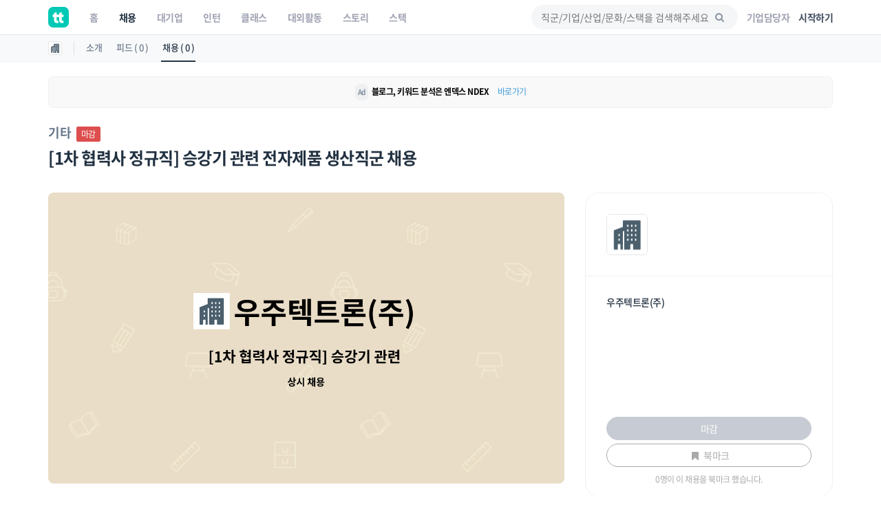

--- FILE ---
content_type: text/html; charset=UTF-8
request_url: https://www.theteams.kr/api/get_popular_keyword
body_size: -880
content:
{"search_log":["\ubb38\ud654","\uac00\ub77d\uc2dc\uc7a5","RARE NEW 28","\uc9c0\uac8c\ucc28","\uad70\ub9c8\ud2b8\uad6c\uc778"]}

--- FILE ---
content_type: text/html; charset=utf-8
request_url: https://www.google.com/recaptcha/api2/aframe
body_size: 184
content:
<!DOCTYPE HTML><html><head><meta http-equiv="content-type" content="text/html; charset=UTF-8"></head><body><script nonce="ZCyVVnsLA68UP1BC0IKzEg">/** Anti-fraud and anti-abuse applications only. See google.com/recaptcha */ try{var clients={'sodar':'https://pagead2.googlesyndication.com/pagead/sodar?'};window.addEventListener("message",function(a){try{if(a.source===window.parent){var b=JSON.parse(a.data);var c=clients[b['id']];if(c){var d=document.createElement('img');d.src=c+b['params']+'&rc='+(localStorage.getItem("rc::a")?sessionStorage.getItem("rc::b"):"");window.document.body.appendChild(d);sessionStorage.setItem("rc::e",parseInt(sessionStorage.getItem("rc::e")||0)+1);localStorage.setItem("rc::h",'1769216095179');}}}catch(b){}});window.parent.postMessage("_grecaptcha_ready", "*");}catch(b){}</script></body></html>

--- FILE ---
content_type: text/css
request_url: https://www.theteams.kr/includes/css/style.css?v=59
body_size: 13576
content:
/*theteams by unitake teams*/

/*============================================================================================*/
/* 1.  사이트 구조 / 타이포그라피 설정 */
/*============================================================================================*/

/*-------- 익스플로러 구형 버전 안내 IE8 --------*/
.chromeframe{background:#ddd;color:#000;padding: 0.2em;position: fixed; top: 0; left: 0; text-align: center; z-index:9999; width: 100%;}
.chromeframe a{color:#ed1c24;}

/*-------- 1.1 폰트 설정 --------*/
html * {-webkit-font-smoothing: antialiased;-moz-osx-font-smoothing: grayscale;}
body {font-size:14px; line-height:20px; font-family:"Noto Sans Korean", Arial, sans-serif; color:#223141;background-color: #fff; letter-spacing: -0.5px;}

h1, h2, h3, h4, h5, h6{color:#223141;}
h3{ font-size:22px;}

.sub_header h1, #intro_txt h1, .sub_header_contact_home #intro_txt h1{font-family: "proxima_novalight", "Noto Sans Korean", Arial, Helvetica, sans-serif;letter-spacing:-0.5px;}
.sub_header h1 strong, #intro_txt h1 strong, .sub_header_contact_home #intro_txt h1 strong {font-family: "proxima_nova_rgbold", "Noto Sans Korean", Arial, Helvetica, sans-serif;}

strong, label{font-family: "Noto Sans Korean", Arial, Helvetica, sans-serif; font-style:normal; /*font-weight:normal;*/}

p.lead{font-family: "proxima_novalight", "Noto Sans Korean",  Arial, Helvetica, sans-serif;letter-spacing:-0.5px;}

footer h4{color:#8794A3; font-size:14px; text-transform:uppercase; font-family: 'proxima_nova_rgbold', "Noto Sans Korean",  Arial, Helvetica, sans-serif; margin-top:0; border-bottom:1px solid rgba(255,255,255,0.1); padding-bottom:10px;}

.main_title{ text-align:center; margin-bottom:45px; }
.main_title h2{ font-size:26px; letter-spacing:-0.5px; margin-top:0; font-weight: 400;}
.main_title p{ font-size:22px; font-family: "proxima_novalight", "Noto Sans Korean",  Arial, Helvetica, sans-serif; color:#8794A3; line-height:1.2;}

/** Layes slider 폰트 설정 **/
h3.slide_typo {font-family: "proxima_novalight", "Noto Sans Korean",  Arial, Helvetica, sans-serif;letter-spacing:-2px; font-size: 44px; white-space:nowrap; color:#fff !important; font-weight:normal;}
h3 .slide_typo strong {font-family: "proxima_nova_rgbold", "Noto Sans Korean",  Arial, Helvetica, sans-serif; font-weight:normal;}
.slide_typo_2{color:#fff; font-size:18px; white-space:nowrap}

/*링크 컬러 설정*/
a {color:#3f9ad6;text-decoration: none;-webkit-transition: all 0.2s ease;transition: all 0.2s ease; outline:none;}
a:hover,a:focus {color: #223141;text-decoration: none; outline:none;}

.loading_save {
    position: fixed;
    bottom: 50%;
    right: 50%;
    text-align: center;
    /* display: none; */
    padding: 10px;
    background: #fff;
    border: 1px solid #283842;
}
.loading_save p {
	margin-bottom: 0;
}

a.link_normal{
	position:relative;
	display:block;
	color:#00aeef;
}
a.link_normal:hover{
	color: #fff;
}
a.link_normal:after{
	font-style: normal;
 	font-weight: normal;
 	font-family: 'fontello';
	content: "\e89b";
	top:1px;
	position:relative;
	margin-left:5px;
}

p {
  margin: 0 0 20px 0;
  line-height: 26px;
}

hr {
  margin-top: 10px;
  margin-bottom: 10px;
  border: 0;
  border-top: 1px solid #EEF0F2;
}
hr.more_margin {
  margin-top: 40px;
  margin-bottom: 60px;
  border: 0;
  border-top: 1px solid #EEF0F2;
}
hr.styled{
 margin:30px 0 30px 0;
 border-top: 1px solid #e2e2e2;
 border-bottom: 1px solid #fff;
}
hr.styled_2{
	margin-top: 30px;
	margin-bottom:40px;
	margin-left:-30px;
	margin-right:-30px;
}

/*-------- 1.2 버튼 스타일링 --------*/
a.button, .button{
	padding:10px 30px;
	display:inline-block;
	background-color:#00bcbd;
	color:#fff;
	-webkit-border-radius: 3px;
	-moz-border-radius: 3px;
	border-radius: 3px;
	font-family: "proxima_novasemibold", "Noto Sans Korean", Arial, Helvetica, sans-serif;
	cursor:pointer;
	border:0;
	font-size:14px;
	outline:none;
	margin-bottom:20px;
	-webkit-transition: all 0.2s ease;
	transition: all 0.2s ease;
  }

a.button.small, .button.small{
	padding:7px 15px;
	font-size:13px;
}
a.button.large, .button.large{
	padding:7px 30;
	font-size:13px;
}
a.button:hover,.button:hover{
	color:#fff;
	background-color:#283841;
}
#submit-newsletter.button{
	padding:14px 35px;
}
a.button_outline, .button_outline{
	padding:8px 30px;
	display:inline-block;
	background-color:transparent;
	border:1px solid #00bcbd;
	color: #00bcbd;
	-webkit-border-radius: 3px;
	-moz-border-radius: 3px;
	border-radius: 3px;
	font-family: "proxima_novasemibold", "Noto Sans Korean",  Arial, Helvetica, sans-serif;
	cursor:pointer;
	font-size:14px;
	outline:none;
	margin-bottom:20px;
}
a.button_outline:hover, .button_outline:hover{
	border:1px solid #283842;
	color:#283842;
	background: #fafafa;
}
a.button_outline.large, .button_outline.large{
	padding:20px 50px;
	font-family: 'proxima_novasemibold', "Noto Sans Korean",  Arial, Helvetica, sans-serif;
	font-size:20px;
	text-transform:uppercase;
}
a.button_download{
	padding:15px 10px 15px 50px;
	display:inline-block;
	white-space:nowrap;
	font-family: "proxima_novasemibold", "Noto Sans Korean",  Arial, Helvetica, sans-serif;
	cursor:pointer;
	position:relative;
	min-width:220px;
	margin-bottom:20px;
	border:2px solid #00aeef;
	-webkit-border-radius: 3px;
	-moz-border-radius: 3px;
	border-radius: 3px;
}
a.button_download:hover{
	 background-color:#00aeef;
	 color:#fff;
}
a.button_download i{
	   font-size:30px;
	   position:absolute;
	   left:10px;
	   top:10px;
	   display:block;
}
a.button_intro, .button_intro  {
	border: none;
	font-weight:normal;
	font-style:normal;
	color:#fff !important;
	background: #00bcbd;
	cursor: pointer;
	padding: 12px 25px;
	display: inline-block;
	outline: none;
	font-size:14px;
	text-align:center;
	-webkit-transition: background 0.3s;
	-moz-transition: background 0.3s;
	transition: background 0.3s;
	-webkit-border-radius: 3px;
	-moz-border-radius: 3px;
	border-radius: 3px;
	text-transform:uppercase;
	min-width:110px;
	font-family: "proxima_novasemibold", "Noto Sans Korean",  Arial, Helvetica, sans-serif;
}
a.button_intro:hover, .button_intro:hover {
	background: #fff;
	color:#00aeef !important;
}
a.button_intro.outilne, .button_intro.outline  {
	border: 2px solid #fff;
	color:#fff;
	background: none;
	padding: 10px 23px;
}
a.button_intro:hover, .button_intro:hover {
	background: #fff;
	color:#00aeef;
}
.btn_block {
	display: block !important;
	text-align: center;
}

/*-------- 1.3 구조 --------*/
/* 헤더 */
.grdi_header {
	background: #fff;
	/* border-bottom: 1px solid #dedede; */
  box-shadow: 0px 2px 2px -2px rgba(0,0,0,0.2);
}
header{
  position: fixed;
  top: 0;
  left: 0;
  height: 46px;
  width: 100%;
  z-index: 999999;
  -webkit-transition: all 0.4s ease;
  transition: all 0.4s ease;
  /* top: inherit; */
}
header.sticky, header.sticky#contacts{
	background-color:#fff;
	opacity:0.97;
  position: fixed !important;
}

header#contacts{
	background-color:#283842;
	opacity:0.9;
}
#logo {
  display: block;
  float: left;
  margin: 10px 0 0 0;
}
#logo img {
  display: block;
}

/*네비*/
#alert_ul {
	border-radius: 0;
}
.count_alert_chk {
	padding: 10px;
	position: absolute;
	padding: 2px;
	font-size: 10px;
	font-weight: 800;
	right: 0px;
	top: 14px;
	min-width: 17px;
	line-height: 12px;
	background-color: #cc2424;
	color: #fff;
	vertical-align: middle;
	white-space: nowrap;
	text-align: center;
	border-radius: 10px;
}
.alt_bell_gray {
	color: #8794A3;
}
.alt_bell_green {
	color: #8794A3;
}

/* 헤더 배경 */
.sub_header {
	position:relative;
  	background-size: cover;
 	background-repeat: no-repeat;
	background-position: center center;
   height:500px;
   display: table;
   width:100%;
   font-size:20px;
   color:#fff;
}
.sub_header_company {
	height: 300px;
}
.sub_header_zindex {
	z-index: -1;
}
@media (max-width: 1023px) {
  .sub_header_company {
    height: 150px !important;
  }
}
.sub_header div{
	display: table-cell;
   vertical-align: middle;
	text-align:center;
	padding:0 10%;
	background: rgba(0,0,0,0.4);
	/*background: rgba(0,100,80,0.4);*/
}
.sub_header h1{
  font-size: 32px;
  text-shadow: 0 1px 3px rgba(0, 0, 0, 0.3);
  color: white;
}
.sub_header.bg_1 {
  background-image: url(../img/join/join_main_bg.jpg);
}
.sub_header.bg_company {
  background-image: url(../img/companies/companies_main_bg.jpg);
}
.sub_header.bg_people {
  background-image: url(../img/people/people_main_bg.jpg);
}
.sub_header.bg_dummy {
  background-image: url(../img/dummy/dummy4.jpg);
}
.sub_header.bg_dummy2 {
  background-image: url(../img/dummy/dummy_bg2.jpg);
}
.sub_header.bg_2 {
  background-image: url(../img/header_bg_2.jpg);
}
.sub_header.bg_3 {
  background-image: url(../img/header_bg_3.jpg);
}
.sub_header.bg_4 {
  background-image: url(../img/header_bg_4.jpg);
}
.sub_header.bg_about {
  background-image: url(../img/about/hand2.jpg);
}
.sub_header.bg_teams {
  background-image: url(../img/about/recruit/teams_bg.jpg);
}
.sub_header_contact_home{
   background-image: url(../img/header_bg_1.jpg);
   background-size: cover;
 	background-repeat: no-repeat;
	background-position: center center;
   width:100%;
   height:570px;
   font-size:20px;
   display:block;
   color:#fff;
   text-align:center;
}
.sub_header_contact_home_wrapper{
	padding: 20px 250px 0 250px;
}
.sub_header_contact_home #intro_txt h1{
	margin:0;
	padding:0;
	font-size: 60px;
  	text-shadow: 0 1px 3px rgba(0, 0, 0, 0.3);
	color: white;
	padding-top:100px;
}

.sub_header_renew{
	background-size: cover;
	background-repeat: no-repeat;
	background-position: center center;
	transition: all 1s ease-in-out;
	width:100%;
	height:400px;
	font-size:20px;
	display:block;
	color:#fff;
	text-align:center;
}
.sub_header_renew_wrapper{
	padding: 20px 250px 0 250px;
}
.rw_h1_txt{
	margin:0;
	padding:0;
	font-size: 40px;
	line-height: 1.3;
	font-weight: 300;
	text-shadow: 0 1px 3px rgba(0, 0, 0, 0.3);
	color: white;
}
.main_rw_wrap {
	padding: 20px;
	text-align: left;
	margin-top: 100px;
	background: #252525;
	background: rgba(22, 163, 135, 0.2);
}
.rw_fb_btn {
	background: #4e69a2;
	border: 1px solid #314D88;
	box-shadow: 0 1px 3px rgba(0, 0, 0, 0.3);
	padding: 12px 25px;
	display: inline-block;
	font-size: 14px;
	text-align: center;
	border-radius: 3px;
	text-transform: uppercase;
	color: #fff;
	font-weight: 600;
	min-width: 110px;
	font-family: "proxima_novasemibold", "Noto Sans Korean", Arial, Helvetica, sans-serif;
}
.rw_fb_btn:hover {
	color: #4e69a2;
	background: #fff;
}
.rw_fb_btn_login {
	background: #00bcbd;
	border: 1px solid #00bcbd;
	box-shadow: 0 1px 3px rgba(0, 0, 0, 0.3);
	padding: 12px 25px;
	display: inline-block;
	font-size: 14px;
	text-align: center;
	border-radius: 3px;
	text-transform: uppercase;
	color: #fff;
	font-weight: 600;
	min-width: 110px;
	font-family: "proxima_novasemibold", "Noto Sans Korean", Arial, Helvetica, sans-serif;
}
.rw_fb_btn_login:hover {
	color: #00bcbd;
	background: #fff;
}
.rw_strong {
	font-weight: 500;
}
.rw_img_thum4 {
	width: 26px;
}
.rw_com_name {
	padding-top: 5px;
	font-size: 16px;
	color: #fff;
	padding-left: 10px;
	font-weight: 500;
	text-shadow: 0 1px 3px rgba(0, 0, 0, 0.3);
}
.rw_sub_com_name_slider {

}
.sb_rw_image_slider {
	height:400px !important;
	background-size: cover;
}
.main_rw_p_mobile {
	display: none;
}
.rw_main_mgb {
	margin-bottom: 50px;
}
.rw_h2_press {
	font-size: 20px;
	color: #717171;
	margin-top: 60px;
	margin-bottom: 30px;
}
.rw_fafafa {
	background-color: #fafafa;
	padding-top: 20px;
	padding-bottom: 20px;
}
.rw_h4_txt {
	color: #00bcbd;
	margin-top: 10px;
	margin-bottom: 16px;
}
.rw_img_wrap {
	padding: 10px;
	border: 1px solid #dedede;
	background: #fff;
	-webkit-box-shadow: 0px 3px 0px 0px #f0f2f4;
	-moz-box-shadow: 0px 3px 0px 0px #f0f2f4;
	box-shadow: 0px 3px 0px 0px #f0f2f4;
	-webkit-border-radius: 3px;
	-moz-border-radius: 3px;
	border-radius: 3px;
	text-align: center;
	margin-bottom: 10px;
}
.main_rw_p {
	color: #fff;
	font-size: 18px;
	padding-top: 30px;
	line-height: 1.4;
	text-shadow: 0 1px 3px rgba(0, 0, 0, 0.3);
}
.rw_company_wrap {

}
.main_rw_slider_txt_wrap {
	position: absolute;
	top: 0;
	left: 0;
	width: 100%;
	height: 460px;
	overflow: hidden;
}
.ab_rc_pt_center {
	margin: 0 auto;
	margin-bottom: 14px;
}
.color_aaa {
	color: #222;
}

/*nav search*/
.nav_search_input {
	/*width: 325px;*/
}
.nav_search_input:focus {
	border-color: #00bcbd;
	outline: 0;
	-webkit-box-shadow: inset 0 1px 1px rgba(0,0,0,.075),0 0 8px rgba(22,160,133,0.6);
	box-shadow: inset 0 1px 1px rgba(0,0,0,.075),0 0 8px rgba(22,160,133,0.6);
}
.league-name {
	margin-top: 0;
	margin-bottom: 0;
	padding-top: 8px;
	padding-left: 8px;
	font-size: 14px;
	color: #00bcbd;
	background: #f1f1f1;
	padding-bottom: 8px;
}
.search_nav {
	vertical-align: middle;
}
.search_nav .tt-menu {
	width: 100%;
	background: #fff;
	overflow: hidden;
	border-radius: 4px;
	border: 1px solid #dedede;
  max-height: 400px;
  overflow-y: auto;
}
.search_nav .Typeahead-selectable {
	cursor: pointer;
}
.search_nav .typeahead-list {
	position: relative;
	margin: 0;
	padding: 8px;
}
.search_nav .typeahead-list:hover,
.search_nav .typeahead-list.tt-cursor {
	color: #00bcbd;
	background: #f0fbf9;
}
.search_nav .tt-highlight {
	color: #00bcbd;
}
.nav_search_img {
	width:50px;
	height:50px;
	margin-right: 6px;
	border: 1px solid #dedede;
	display:inline-block;
	vertical-align: top;
	border-radius: 4px;
}
.nav_search_list {
	min-height: 50px;
	display:inline-block;
}
.nav_search_rc_title {
	padding-top:5px;
}
.nav_search_company {
	font-size: 12px;
	color: #a0a0a0;
}
.empty_nav_list {
	padding: 10px;
}
.nav_company_title_pd {
	padding-top: 16px;
}
.nav_search_icon {
	position: absolute !important;
	right: 8px !important;
	top: 5px !important;
	font-size: 16px !important;
	padding: 0 !important;
	color: #8794A3 !important;
}
.nav_sch_green {
	color: #00bcbd;
}
.nav_rc_image_div_wrapper {
	width: 50px;
	height: 50px;
	display: inline-block;
	vertical-align: top;
	border-radius: 4px;
	margin-right: 6px;
	border: 1px solid #dedede;
	background-size: cover !important;
	background-position: center !important;
}
.nav_background_icon_fff {
	background: #fff;
}
.nav_ad_img_wrap {
	width: 100%;
}
.nav_search_list_ad {
	position: absolute;
	top: 8px;
	left: 16px;
}
.nav_search_list_ad .nav_search_rc_title, .nav_search_list_ad .nav_search_company {
	color: #fff;
}


/*rw2*/
.sub_header h1.rw2_h1_txt {
	margin:0;
	padding:0;
	font-size: 58px;
	line-height: 1.3;
	font-weight: 100;
	text-shadow: 0 1px 3px rgba(0, 0, 0, 0.6);
	color: white;
}
.rw2_p_main_txt {
	margin-top: 12px;
	margin-bottom: 38px;
	text-shadow: 0 1px 3px rgba(0, 0, 0, 0.6);
}
.sub_header div.rw2_main_bg {

}
.rw2_main_hgt {
	/*height: 500px;*/
}
.rw2_content_wrap {
	padding-top: 30px;
	padding-bottom: 20px;
}
.rw2_hover_img_warp:hover {
	margin-top: -10px;
	border: 1px solid #00bcbd;
	box-shadow: 0 10px 50px rgba(0,100,80,0.4);
	transition: all .2s ease-out;
	-webkit-transition: all .2s ease-out,color .2s ease-out,margin .2s ease-out,box-shadow .2s ease-out;
}

/* 푸터  */
footer{
	/*background-color:#f2f2f2;*/
  background-color:#fff;
	border-top: 1px solid #efefef;
	color:#fff;
	padding:50px 0 10px 0;
}
footer ul{
	list-style:none;
	padding:0 0 20px 0;
}
footer li {
  margin-bottom: 4px;
}
footer a{
	color:#AFB5C1;
	opacity:0.6;
}
footer a:hover{
	color:#939998;
	/*text-decoration: underline;*/
	opacity:1;
}
#copy{
	text-align:center;
	font-size:13px;
	background-color:#fff;
  /*background-color:#f2f2f2;*/
	padding:15px;
	color:#AFB5C1;
  font-weight: 700;
	/*color:rgba(255, 255, 255, 0.3)*/
}
ul#contacts_footer{
	margin-top:-10px;
}
.fnt32px {
	/*font-size: 32px !important;*/
}
/*============================================================================================*/
/* 2.  콘텐츠  */
/*============================================================================================*/
/*-------- 2.1 메인 --------*/
.top_nav_black {
	height: 46px;
	background-color: #fff;
}
#home_feat_1{
	position:relative;
	margin-bottom:60px;
}
.home_feat_1_box{
	position:relative;
	overflow: hidden;
	bottom:-20px;
	position:relative;
	height: 220px;
}
.home_feat_1_box a:hover img {
	-webkit-transform:scale(1);
	transform:scale(1);
}
.home_feat_1_box img {
	-webkit-transform:scale(1.2);
	transform:scale(1.2);
	-webkit-transition: all 0.3s ease;
	transition: all 0.3s ease;
}
.short_info {
	position:absolute;
	left:0;
	bottom:0;
	background-image:url(../img/shadow_pic.png);
	background-repeat: repeat-x;
	background-position: center bottom;
	width:100%;
	color:#fff;
	height:100%;
}
.short_info h3{
	color:#fff;
	position:absolute;
	bottom:10px;
	left:30px;
	-webkit-transition: all 0.3s ease;
	transition: all 0.3s ease;
	text-transform:uppercase;
	font-size:18px;
}

.short_info2 {
	position:absolute;
	left:0;
	bottom:0;
	background-image:url(../img/shadow_pic.png);
	background-repeat: repeat-x;
	background-position: center bottom;
	width:100%;
	color:#fff;
	height:100%;
}
.short_info2 h3{
	color:#fff;
	position:absolute;
	bottom:25px;
	left:30px;
	-webkit-transition: all 0.3s ease;
	transition: all 0.3s ease;
	text-transform:uppercase;
	font-size:18px;
}
.short_info2 h4{
	color:#aaa;
	position:absolute;
	bottom:8px;
	left:30px;
	-webkit-transition: all 0.3s ease;
	transition: all 0.3s ease;
	text-transform:uppercase;
	font-size:16px;
}
.home_feat_1_box a:hover .short_info h3{
	color:#8794A3;
	position:absolute;
	bottom:20px;
	left:30px;
}
.short_info i{
	bottom:0;
	right:30px;
	font-size:24px;
	position:absolute;
	-webkit-transition: all 0.3s ease;
	transition: all 0.3s ease;
	opacity:0;
}
.home_feat_1_box a:hover .short_info i{
	color:#8794A3;
	position:absolute;
	bottom:26px;
	right:30px;
	opacity:1;
}
.box_feat_home{
	position:relative;
	padding:0 0 0 100px;
}
.box_feat_home i{
	font-size:70px;
	color:#622960;
	position:absolute;
	left:0;
	top:0;
}
.thum_img_70px {
	position: absolute;
	left: 0;
	top: 0;
	width: 70px;
}
.main_rc_thum {
	position: absolute;
	left: 0;
	width: 36px;
	-webkit-transition: all 0.3s ease;
	transition: all 0.3s ease;
}
.pdleft_46px {
	padding-left: 46px;
}
.grey_role {
	font-size: 14px;
	color: #aaa;
}
#graph{
	position:relative;
	margin:30px 0;
}
#graph h4{
	font-size:18px;
}
#graph img{
	max-width:420px;
	margin:auto;
	display:block;
}
.features{
	position:absolute;
	width:300px;
	height:auto;
}
.features h4{
	margin-top:0;
	font-family: "proxima_novasemibold", Arial, Helvetica, sans-serif;
	font-size:24px;
}
.features p{
	margin-bottom:0;
}
.step_1{
	top:0;
	left:-50%;
}
.step_2{
	top:0;
	right:-50%;
}
.step_3{
	bottom:0;
	left:-50%;
}
.step_4{
	bottom:0;
	right:-50%;
}
.main_sub_h3 {
	font-weight: 400;
	font-size: 18px;
}
.header-video {
  position: relative;
  overflow: hidden;
   background: #011510;
}
#hero_video {
	position: relative;
	background-size: cover;
	color:#fff;
	width: 100%;
	font-size:16px;
	display:table;
	height:100%;
	z-index:99;
	text-align:center;
	padding-top:60px;
}
#hero_video div{
	display: table-cell;
	vertical-align: middle;
	text-align:center;
	padding:0 10%;
}
#hero_video div h1{
  font-size: 50px;
  font-weight: 200;
  text-shadow: 0 1px 3px rgba(0, 0, 0, 0.3);
  color: white;
  margin:-60px 0 0 0;
}
#hero_video div p{
	text-transform:uppercase;
	margin-bottom:30px;
	margin-top: 20px;
	font-size: 22px;
}
#hero_video a.video_pop{display:none;}
video {
  position: absolute;
  top: 0;
  bottom: 0;
  left: 0;
  right: 0;
  opacity:0.4;
}
iframe {
  height: 100%;
  width: 100%;
}
video {
  width: 100%;
}
.teaser-video {
  width: 100%;
  height: auto;
}
.header-video--media {
  width: 100%;
  height: auto;
}


/* carousel */
#quote-carousel {
  padding: 0 10px 40px 10px;
}

#quote-carousel .carousel-control.left {
  left: -12px;
}
#quote-carousel .carousel-control.right {
  right: -12px !important;
}
#quote-carousel .carousel-indicators {
  right: 50%;
  top: auto;
  bottom: -30px;
  margin-right: -19px;
}
#quote-carousel .carousel-indicators li {
  background: #fff;
  opacity:0.5;
  border:none;
}
#quote-carousel .carousel-indicators .active {
  background: #fff;
  opacity:1;
}
#quote-carousel .item small{
	color:#fff;
	display:block;
	margin-top:15px;
	font-size:18px;
	font-style:italic;
	font-family: 'Georgia', cursive;
}
#quote-carousel .item small img{
  width: 50px;
  height: 50px;
  margin-right:15px;
}
.item small:before{
  content: normal;
}
.item blockquote {
    border-left: none;
    margin: 0;
	text-align:center;
	font-family: 'Georgia', cursive;
	font-style:italic;
	padding-top:15px;
	font-size:26px;
	line-height:28px;
	background: url(../img/blockquote.svg) no-repeat left top;
	background-size:120px auto;
	overflow:visible;
}
.item blockquote img {
    margin-bottom: 20px;
}
.info_tabs h3 {
	font-size: 14px;
	margin: 0;
	padding: 0;
}
.info_tabs .inside_tab{
	position: relative;
	padding: 15px 5px 10px 70px;
	min-height: 65px;
	width: 100%;
	border-bottom: 1px solid #EEF0F2;
	display: table;
	background: #fff;
	border-radius: 3px;
	padding-left: 70px;
	padding-top: 10px;
}
.info_tabs span small {
	color: #8794A3;
	margin: 0;
	padding: 0;
	word-break: break-all;
  word-spacing: 0.5px;
}
.info_tabs .in_cut {
	display: table-cell;
	vertical-align: middle;
}
.info_tabs figure {
	width: 45px;
	height: 45px;
	overflow: hidden;
	position: absolute;
	left: 10px;
	top: 10px;
}
.info_tabs figure img {
	width: 45px;
	height: auto;
}
.company_info_sm {

}
.count_point {
	padding: 4px;
	border-radius: 3px;
	background: #fff;
	width: 80px;
	margin: 0 auto;
	color: #000;
	border: 1px solid #dedede;
	position: relative;
}
.arrow_down_point {
	width: 0;
	height: 0;
	border-top: 5px solid #fff;
	border-bottom: 5px solid transparent;
	border-right: 5px solid transparent;
	border-left: 5px solid transparent;
	position: absolute;
	right: 35px;
	bottom: -10px;
}
.h_12px {
	font-size: 12px !important;
}
.act_point_btn {
	margin: 0 auto;
	display: inline-block;
	margin-top: 10px;
	width: 80px;
	font-size: 12px;
	position: relative;
	/* height: 18px; */
	font-weight: bold;
	color: #333;
	text-shadow: 0 1px 0 rgba(255,255,255,0.5);
	cursor: pointer;
	background-color: #eee;
	background-image: -webkit-linear-gradient(#fff,#dedede);
	background-image: linear-gradient(#fff,#dedede);
	border: #ccc solid 1px;
	border-radius: 3px;
}
.padding_fix_banner {
	padding: 10px 30px 30px 30px !important;
}
.list_courses_tabs h2{
	margin:0;
	padding:0;
	font-size:22px;
	color:#999;
	margin-bottom:15px;
}
.list_courses_tabs  ul{
	list-style:none;
	margin:0 0 0 0;
	width:100%;
	padding:0;
}
.list_courses_tabs  ul li{
	position:relative;
	padding:15px 5px 10px 70px;
	min-height:65px;
	width:100%;
	border-bottom:1px solid #EEF0F2;
	display:table;
	background: #fff;
}
.list_courses_tabs  ul li a small{
	color:#8794A3;
	margin:0;
	padding:0;
}
/*.list_courses_tabs  ul li:last-child{
	border-bottom:none;
	padding-left:15px;
	padding-top:10px;
}*/
.list_courses_tabs  ul li div{
	display: table-cell;
	vertical-align:middle;
}
.list_courses_tabs  ul li figure{
	width:45px;
	height:45px;
	overflow:hidden;
	position:absolute;
	left:10px;
	top:10px;
}
.list_courses_tabs  ul li figure img{
	width:45px;
	height:auto;
}
.list_courses_tabs  ul li h3{
	font-size:16px;
	margin:0;
	padding:0;
}
.list_courses_tabs  ul li:hover{
	background-color:#f8f8f8;
}
.list_news_tabs h3{
	font-size:18px;
	margin-top:0;
}
.list_news_tabs h3 a{
	line-height: 1.6;
	color: #00bcbd;
}

.list_news_tabs .date_published{
	color:#8794A3;
}
.single_h3 {
	padding-top: 10px;
}
/*-------- 2.2 싱글 페이지--------*/
.box_style_1, a.box_style_1{
	background-color:#fff;
	border: 1px solid #dedede;
	-webkit-box-shadow: 0px 3px 0px 0px #f0f2f4;
	-moz-box-shadow: 0px 3px 0px 0px #f0f2f4;
	box-shadow: 0px 3px 0px 0px #f0f2f4;
	margin-bottom:30px;
	-webkit-border-radius: 3px;
	-moz-border-radius: 3px;
	border-radius: 3px;
	display:block;
	padding:30px 30px 10px 30px;
	color:#444;
	transition: all 500ms ease-in-out;
	-webkit-transition: all 500ms ease-in-out;
	-moz-transition: all 500ms ease-in-out;
	-o-transition: all 500ms ease-in-out;
}
a.box_style_1{cursor:pointer;}
a.box_style_1:hover{
	transform: translate(0, -10px);
	 -webkit-transform: translate(0, -10px);
	 -ms-transform: translate(0, -10px);
	 -webkit-box-shadow: 0px 3px 0px 0px #ebedef;
	 -moz-box-shadow: 0px 3px 0px 0px #ebedef;
	 box-shadow: 0px 3px 0px 0px #ebedef;
}
.box_style_2{
	border-left: 1px solid #EEF0F2;
	padding-left:30px;
	margin-bottom:30px;
}
.box_style_3{
	padding:15px 30px 1px 30px;
	margin-bottom:30px;
	background-color:#ebedf0;
	-webkit-border-radius: 3px;
	-moz-border-radius: 3px;
	border-radius: 3px;
}
.box_header .short_intro{
	background:#fff;
	background: rgba(0,0,0,0.8);
	position:absolute;
	bottom:0;
	width:100%;
	padding:15px 30px 15px 30px;
}
.box_header .short_intro h3{
	font-size:18px;
	text-transform:uppercase;
	color:#fff;
	margin:0;
	padding:0;
}
.indent_title_in{
	position:relative;
	padding-left:80px;
	margin-bottom:20px;
}
.indent_title_in i{
	font-size:50px;
	position:absolute;
	left:0;
	color:#00bcbd;
	top:0;
}
.indent_title_in h3{
	margin-bottom:0;
	margin-top:0;
	font-size:26px;
	font-weight: 400;
}
.indent_title_in p{
	color:#999;
	margin:0;
	padding:0;
	font-size:13px;
	line-height:20px;
}
.indent_title_in_h4_sub {
	font-weight: 400;
	color: #8794A3;
	font-size: 14px;
}
.wrapper_indent{
	padding-left:80px;
	word-wrap: break-word;
}
ul.list_teachers{
	list-style:none;
	margin:20px 0 0 0;
	padding:0;
}
ul.list_teachers li a{
	position:relative;
	padding-left:80px;
	height:55px;
	/*margin-bottom:20px;*/
	display:block;
	color:#555;
}
ul.list_teachers li a i{
	bottom:20px;
	right:15px;
	top:50%;
	width:30px;
	margin-top:-15px;
	height:30px;
	font-size:30px;
	position:absolute;
	-webkit-transition: all 0.3s ease;
	transition: all 0.3s ease;
	opacity:0;
	color:#3f9ad6;
}
ul.list_teachers li a:hover i{
	opacity:1;
}
.op100per {
	opacity: 1 !important;
	/*color: #aaa !important;*/
}
.search_img_pix {
	width: 30px;
}
.search_bar_fix {
	width: 80%;
}
.search_top_margin {
	margin-top: 20px;
}
.p_relative {
	position: relative;
}
.bg_img_cut {
	position: absolute;
	bottom: 0;
	right: 0;
	font-size: 12px;
	padding:4px 8px;
	color: #fff;
	/*background: #fff;*/
	border:1px solid #dedede;
	opacity: 0.8;
}

.bg_img_cut2 {
	position: absolute;
	bottom: 0;
	left: 0;
	font-size: 12px;
	padding:4px 8px;
	color: #000;
	background: #fff;
	border:1px solid #dedede;
	opacity: 0.8;
}
ul.list_teachers li figure{
	width:55px;
	height:55px;
	position:absolute;
	left:0;
	top:0;
	overflow:hidden;
}
ul.list_teachers figure img{
	width:55px;
	height:auto;
}
ul.list_teachers li h5{
	font-family: "proxima_novasemibold", Arial, Helvetica, sans-serif;
	margin:0;
	padding-top:10px;
}
.duration, .deadline{
	margin-bottom:20px;
	position:relative;
	height:60px;
	width:60px;
	text-align:center;
	padding-top:65px;
	font-family: "proxima_novasemibold", Arial, Helvetica, sans-serif;
	display:inline-block;
}
.deadline{
	margin-left:45px;
}
.duration h5, .deadline h5{
	font-size:12px;
	margin:0;
	padding:0;
	text-transform:uppercase;
}
.icon_duration{
	position:absolute;
	font-size:24px;
	width:60px;
	color:#3F9AD6;
	height:60px;
	text-transform:none;
	line-height:67px;
	 background: url("../img/crono.svg") no-repeat center center;
  	background-size: 60px 60px;
	text-align:center;
	left:0;
	top:0;
}
.icon_deadline{
	position:absolute;
	font-size:24px;
	width:60px;
	color:#3F9AD6;
	height:60px;
	text-transform:none;
	line-height:67px;
	 background: url("../img/calendar.svg") no-repeat center 2px;
  	background-size: 60px 60px;
	text-align:center;
	left:0;
	top:0;
}
.icon_duration span, .icon_deadline span{
	position:absolute;
	bottom:10px;
	left:38px;
	width:40px;
	display:block;
	font-size:12px;
	background-color:#f3f5f8;
	padding:2px;
	line-height: normal;
	text-align:left;
}
 .icon_deadline span{
	position:absolute;
	bottom:10px;
	left:42px;
	width:40px;
	display:block;
	font-size:12px;
	background-color:#f3f5f8;
	padding:2px;
	line-height: normal;
	text-align:left;
}
.strip_all_courses_list{
	border: 1px solid #dedede;
	margin-bottom:30px;
	background-color:#fff;
	color:#8794A3;
	-webkit-box-shadow: 0px 3px 0px 0px #f0f2f4;
	-moz-box-shadow: 0px 3px 0px 0px #f0f2f4;
	box-shadow: 0px 3px 0px 0px #f0f2f4;
	-webkit-border-radius: 3px;
	-moz-border-radius: 3px;
	border-radius: 3px;
}
.img_list{
	overflow:hidden;
	min-height:220px;
	text-align:center;
	position:relative;
	-webkit-border-bottom-left-radius: 3px;
	-moz-border-radius-topleft: 3px;
	-moz-border-radius-bottomleft: 3px;
	border-top-left-radius: 3px;
	border-bottom-left-radius: 3px;
}
.img_list img{
	width:auto;
	height:220px;
	/*position:absolute;*/
	/*left:-10%;*/
}
.img_list a img{
	-webkit-transform:scale(1.2);
	transform:scale(1.2);
	-webkit-transition: all 0.7s ease;
	transition: all 0.7s ease;
	-webkit-border-top-left-radius: 3px;
}
.full-img {
	width: 100%;
	    min-height: 105px;
}
.pd10pxbg h4 {
	    font-size: 14px;
	    margin-top: 0;
}
.pd10pxbg p {
	font-size: 12px;
	margin-bottom: 0;
}
.interview_wrap {
	border-radius: 4px;
	border: 1px solid #dedede;
	overflow: hidden;
	margin: 0px;
	margin-bottom: 24px;
}
.pd0 {
	padding: 0;
}
.pd10pxbg {
	padding: 10px;
	background: #F3F5F8;
}
.img_list a:hover img{
	-webkit-transform:scale(1);
	transform:scale(1);
}
.img_list .short_info {
	padding:5px 5px 5px 5px;
	text-align:left;
	min-height:38px;
}
.details_list_col a.button_outline{
	padding:8px 20px;
	margin-bottom:0;
}
.course_list_desc{
	padding:10px 20px 0 0;
	border-right: 1px solid #EEF0F2;
	height:220px;
	line-height:1.4;
}
.course_list_desc h3{
	font-size:18px;
	line-height:20px;
	margin-bottom:10px;
	text-transform:uppercase;
	line-height: 1.6;
}
.course_list_desc h3 strong{
	font-family: 'proxima_nova_rgbold', Arial, Helvetica, sans-serif;
}
.details_list_col{
	display:table;
	height:220px;
	font-size:38px;
	color:#e74c3c;
	width:100%;
	margin-left:-15px;
}
.details_list_col div{
	display: table-cell;
	vertical-align:middle;
	text-align:center;
}
ul.add_info{
	list-style:none;
	padding:0;
	margin:0;
}
ul.add_info li{
	display:inline-block;
	margin-right:5px;
	border:1px solid #EEF0F2;
	text-align:center;
	width:35px;
	height:35px;
	-webkit-border-radius: 3px;
	-moz-border-radius: 3px;
	border-radius: 3px;
}
ul.add_info li a{
	color:#555;
	width:35px;
	height:35px;
	display:block;
}
ul.add_info li i{
	display:inline-block;
	font-size:22px;
	top:6px;
	position:relative;
}
.box_side{
	position:relative;
}
.box_side h5{
 	font-family: "proxima_novasemibold", Arial, Helvetica, sans-serif;
}
.box_side i{
	position:absolute;
	right:0;
	top:0;
	font-size:18px;
	color:#999;
}
/*-------- 2.3 회사 소개 --------*/
.bdr_add {
	border: 1px dashed #aaa;
	background: #F8F9FA;
	border-radius: 4px;
}
.pic_p_icon {
	margin: 0;
	padding-top: 8px;
}
.pic_box_min {
	max-height: 230px;
	overflow: hidden;
}
a.box_feat, .box_feat{
	text-align:center;
	background:#fff;
	padding:40px 30px 30px 30px;
	display:block;
	transition: all 500ms ease-in-out;
	-webkit-transition: all 500ms ease-in-out;
	-moz-transition: all 500ms ease-in-out;
	-o-transition: all 500ms ease-in-out;
	-webkit-box-shadow: 0px 3px 0px 0px #f0f2f4;
	-moz-box-shadow: 0px 3px 0px 0px #f0f2f4;
	box-shadow: 0px 3px 0px 0px #f0f2f4;
	color:#666;
	margin-bottom:30px;
	-webkit-border-radius: 3px;
	-moz-border-radius: 3px;
	border-radius: 3px;
	overflow:hidden;
}
a.box_feat:hover{
	 transform: translate(0, -10px);
	 -webkit-transform: translate(0, -10px);
	 -ms-transform: translate(0, -10px);
	 -webkit-box-shadow: 0px 3px 0px 0px #ebedef;
	 -moz-box-shadow: 0px 3px 0px 0px #ebedef;
	 box-shadow: 0px 3px 0px 0px #ebedef;
}
a.box_feat i{
	font-size:70px;
	color: #00aeef;
}
a.box_feat h3{
	text-transform:uppercase;
	font-size:18px;
}
ul.list_staff{
	list-style:none;
	margin:20px 0 0 0;
	padding:0;
}
ul.list_staff li{
	position:relative;
	padding:0 45px 0 70px;
	height:55px;
	margin-bottom:20px;
	display: inline-block;;
	color:#555;
}
ul.list_staff li figure{
	width:55px;
	height:55px;
	position:absolute;
	left:0;
	top:0;
	overflow:hidden;
}
ul.list_staff figure img{
	width:55px;
	height:auto;
}
ul.list_staff li h5{
	font-family: "proxima_novasemibold", Arial, Helvetica, sans-serif;
	margin:0;
	padding-top:10px;
}
.box_style_4{
	padding:10px 30px 1px 30px;
	margin-bottom:30px;
	-webkit-border-radius: 3px;
	-moz-border-radius: 3px;
	border-radius: 3px;
	border:2px solid #f3f5f8;
}
ul.list_order {
	list-style:none;
	margin: 0 0 30px 0;
	padding:0;
	font-size:14px;
}
ul.list_order li {
	position:relative;
	padding-left:45px;
	clear:both;
	min-height:35px;
	padding-top:7px;
	margin-bottom:15px;
}
ul.list_order li span {
	position:absolute;
	border:2px solid #ccc;
	left:0;
	color:#ccc;
	top:0;
	text-align:center;
	font-size:16px;
	-webkit-border-radius: 50%;
	-moz-border-radius: 50%;
	border-radius: 50%;
	width:35px;
	height:35px;
	line-height:33px;
	font-family: "proxima_novasemibold", Arial, Helvetica, sans-serif;
}
ul.list_4 {
	list-style:none;
	margin:0 0 20px 0;
	padding:0;
}
ul.list_4 li {
	margin-bottom:0;
	display:block;
	padding-left:24px;
	margin-right:15px;
	position:relative;
	font-family: "proxima_novasemibold", Arial, Helvetica, sans-serif;
}
ul.list_4 li:before {
	font-family: 'ElegantIcons';
	content: "\5a";
	position:absolute;
	left:0;
	top:0;
	color:#2ab0ea;
	font-size:16px;
}

/*-------- 2.4 갤러리--------*/
.grid ul {
    margin: 0;
    padding: 0;
    width: 100%;
	text-align:center;
}
.grid ul li {
	display:inline-block;
	margin:0;
	padding:0;
	margin:-3px;
    min-height: 100%;
    width: 25%;
    background-color: #000;
    list-style: none;
}
.grid figure {
    position: relative;
    overflow: hidden;
	margin:-3px;
}
.grid figure img {
    width: 100%;
    height: 100%;
    -webkit-transition: all 300ms ease-in-out;
    transition: all 300ms ease-in-out;
}
.grid figure:hover img, .grid figure:focus img {
    -webkit-transform: scale(1.1);
    -ms-transform: scale(1.1);
    transform: scale(1.1);
}
.grid figcaption {
    position: absolute;
    top: 0;
    left: 0;
    padding: 25% 0;
    width: 100%;
    height: 100%;
    background-color: rgba(27, 47, 59, 0.80);
    text-align: center;
    font-size: 14px;
    opacity: 0;
    -webkit-transition: all 300ms ease-in-out;
    transition: all 300ms ease-in-out;
}
.grid figcaption a {
    color: #fff
}
.grid figcaption a:hover, .grid figcaption a:focus {
    color: #73d0da
}
.grid figure:hover figcaption, .grid figure:focus figcaption {
    opacity: 1;
}
.visible {
    opacity: 1;
}
.grid figure.cs-hover figcaption {
    opacity: 1;
}
.grid figcaption i {
    font-size: 30px;
}
.grid figcaption p {
    margin-bottom: 0;
	margin-top:10px;
    text-transform: uppercase;
    font-weight: 400;
}
.grid figcaption .caption-content {
    position: absolute;
    top: 50%;
    left: 50%;
    margin-top: -30px;
    margin-left: -100px;
    width: 200px;
    -webkit-transform: translate(0px, 15px);
    -ms-transform: translate(0px, 15px);
    transform: translate(0px, 15px);
    -webkit-transition: all 300ms ease-in-out;
    transition: all 300ms ease-in-out;
}
.grid figure:hover figcaption .caption-content, .grid figure:focus figcaption .caption-content {
    -webkit-transform: translate(0px, 0px);
    -ms-transform: translate(0px, 0px);
    transform: translate(0px, 0px);
}

/*-------- 2.5 스텝--------*/
.staff .box_style_1{
	text-align:center;
	cursor:auto;
}
ul.social_team {
	list-style:none;
	padding:0;
	margin:5px 0 15px 0;
	font-size:16px;
}
ul.social_team li{
	display:inline-block;
	-webkit-border-radius: 50%;
	-moz-border-radius: 50%;
	border-radius: 50%;
	border:1px solid #EEF0F2;
	width:40px;
	height:40px;
	line-height:40px;
	margin-bottom:5px;
}
ul.social_team li a{
	display:block;
	width:40px;
	height:40px;
	text-align:center;
}
.profile ul{
	text-transform:none;
	font-size:14px;
	list-style:none;
	padding:0;
	margin:0 0 20px 0;
}
.profile ul li{
	border-bottom:1px solid #e5e5e5;
	padding:10px 0;
}
.profile ul li:last-child{
	border-bottom:none;
}
ul.social_teacher {
	list-style:none;
	padding:0;
	margin:5px 0 15px 0;
	font-size:16px;
	text-align:center;
}
ul.social_teacher li{
	display:inline-block;
	-webkit-border-radius: 50%;
	-moz-border-radius: 50%;
	border-radius: 50%;
	background-color:#fff;
	width:40px;
	height:40px;
	padding:0;
	line-height:45px;
	text-align:center;
}

/*-------- 2.6 연락처--------*/
#map{
	width:100%;
	height:500px;
}
ul.contacts_info{
	list-style:none;
	padding:0;
	margin:15px 0 20px 0;
}
ul.contacts_info li{
	margin-bottom:15px;
}

/*============================================================================================*/
/* 3.  공통 적용  */
/*============================================================================================*/
/*카테고리*/
.bk_cate_1 {
	margin-top: 8px;
	color:#fff;
	background: #e67e22;
	padding: 0px 6px;
	border: 1px solid #e67e22;
	display: inline-block;
	border-radius: 2px;
	font-size: 12px;
	margin-bottom: 10px;
}
.bk_cate_2 {
	margin-top: 8px;
	color:#fff;
	background: #f39c12;
	padding: 0px 6px;
	border: 1px solid #f39c12;
	display: inline-block;
	border-radius: 2px;
	font-size: 12px;
	margin-bottom: 10px;
}
.bk_cate_3 {
	margin-top: 8px;
	color:#fff;
	background: #d35400;
	padding: 0px 6px;
	border: 1px solid #d35400;
	display: inline-block;
	border-radius: 2px;
	font-size: 12px;
	margin-bottom: 10px;
}
.bk_cate_4 {
	margin-top: 8px;
	color:#fff;
	background: #c0392b;
	padding: 0px 6px;
	border: 1px solid #c0392b;
	display: inline-block;
	border-radius: 2px;
	font-size: 12px;
	margin-bottom: 10px;
}
.bk_cate_5 {
	margin-top: 8px;
	color:#fff;
	background: #3498db;
	padding: 0px 6px;
	border: 1px solid #3498db;
	display: inline-block;
	border-radius: 2px;
	font-size: 12px;
	margin-bottom: 10px;
}
.bk_cate_6 {
	margin-top: 8px;
	color:#fff;
	background: #2980b9;
	padding: 0px 6px;
	border: 1px solid #2980b9;
	display: inline-block;
	border-radius: 2px;
	font-size: 12px;
	margin-bottom: 10px;
}
.bk_cate_7 {
	margin-top: 8px;
	color:#fff;
	background: #34495e;
	padding: 0px 6px;
	border: 1px solid #34495e;
	display: inline-block;
	border-radius: 2px;
	font-size: 12px;
	margin-bottom: 10px;
}
.bk_cate_8 {
	margin-top: 8px;
	color:#fff;
	background: #f39c12;
	padding: 0px 6px;
	border: 1px solid #f39c12;
	display: inline-block;
	border-radius: 2px;
	font-size: 12px;
	margin-bottom: 10px;
}
.bk_cate_9 {
	margin-top: 8px;
	color:#fff;
	background: #d35400;
	padding: 0px 6px;
	border: 1px solid #d35400;
	display: inline-block;
	border-radius: 2px;
	font-size: 12px;
	margin-bottom: 10px;
}
.bk_cate_10 {
	margin-top: 8px;
	color:#fff;
	background: #c0392b;
	padding: 0px 6px;
	border: 1px solid #c0392b;
	display: inline-block;
	border-radius: 2px;
	font-size: 12px;
	margin-bottom: 10px;
}
.bk_cate_11 {
	margin-top: 8px;
	color:#fff;
	background: #7f8c8d;
	padding: 0px 6px;
	border: 1px solid #7f8c8d;
	display: inline-block;
	border-radius: 2px;
	font-size: 12px;
	margin-bottom: 10px;
}
.bk_cate_12 {
	margin-top: 8px;
	color:#fff;
	background: #8e44ad;
	padding: 0px 6px;
	border: 1px solid #8e44ad;
	display: inline-block;
	border-radius: 2px;
	font-size: 12px;
	margin-bottom: 10px;
}
.rec_done {
	margin-top: 8px;
	color: #fff;
	padding: 0px 6px;
	border: 1px solid #dd4e4e;
	display: inline-block;
	border-radius: 2px;
	font-size: 12px;
	background-color: #dd4e4e;
	margin-bottom: 10px;
}
.rec_ing {
	margin-top: 8px;
	color: #fff;
	padding: 0px 6px;
	border: 1px solid #00bcbd;
	display: inline-block;
	border-radius: 2px;
	font-size: 12px;
	background-color: #00bcbd;
	margin-bottom: 10px;
}
.pd4_6px {
	padding: 4px 6px;
}
.rgba_fff4 {
	background: rgba(255,255,255,0.4);
}
/*-------- 3.1 Preloader--------*/
#preloader {
	position: fixed;
	top:0;
	left:0;
	right:0;
	width:100%;
	height:100%;
	bottom:0;
	background-color:#fff;
	z-index:99999999;
}
.pulse {
  position:absolute;
  left:50%;
  top:50%;
  margin:-40px 0 0 -40px;
  text-align:center;
}
.pulse:before, .pulse:after {
  content: '';
  border: 5px solid #ccc;
  width: 80px;
  height: 80px;
  border-radius: 500px;
  position: absolute;
}
.pulse:before {
  -webkit-animation: pulse-outer 0.8s ease-in infinite;
  -moz-animation: pulse-outer 0.8s ease-in infinite;
  animation: pulse-outer 0.8s ease-in infinite;
}
.pulse:after {
  -webkit-animation: pulse-inner 0.8s linear infinite;
  -moz-animation: pulse-inner 0.8s linear infinite;
  animation: pulse-inner 0.8s linear infinite;
}
@-webkit-keyframes pulse-outer {
  0% {
    opacity: 1;
    filter: alpha(opacity=100);
  }
  50% {
    opacity: 0.5;
    filter: alpha(opacity=50);
  }
  100% {
    opacity: 0;
    filter: alpha(opacity=0);
  }
}
@-moz-keyframes pulse-outer {
  0% {
    opacity: 1;
    filter: alpha(opacity=100);
  }
  50% {
    opacity: 0.5;
    filter: alpha(opacity=50);
  }
  100% {
    opacity: 0;
    filter: alpha(opacity=0);
  }
}
@keyframes pulse-outer {
  0% {
    opacity: 1;
    filter: alpha(opacity=100);
  }
  50% {
    opacity: 0.5;
    filter: alpha(opacity=50);
  }
  100% {
    opacity: 0;
    filter: alpha(opacity=0);
  }
}
@-webkit-keyframes pulse-inner {
  0% {
    -webkit-transform: scale(0);
    opacity: 0;
    filter: alpha(opacity=0);
  }
  100% {
    -webkit-transform: scale(1);
    opacity: 1;
    filter: alpha(opacity=100);
  }
}
@-moz-keyframes pulse-inner {
  0% {
    -moz-transform: scale(0);
    opacity: 0;
    filter: alpha(opacity=0);
  }
  100% {
    -moz-transform: scale(1);
    opacity: 1;
    filter: alpha(opacity=100);
  }
}
@keyframes pulse-inner {
  0% {
    -webkit-transform: scale(0);
    -moz-transform: scale(0);
    -ms-transform: scale(0);
    -o-transform: scale(0);
    transform: scale(0);
    opacity: 0;
    filter: alpha(opacity=0);
  }
  100% {
    -webkit-transform: scale(1);
    -moz-transform: scale(1);
    -ms-transform: scale(1);
    -o-transform: scale(1);
    transform: scale(1);
    opacity: 1;
    filter: alpha(opacity=100);
  }
}
/*-------- 3.2 recruit Preloader--------*/
.rc_loader {
	position:absolute;
	left:50%;
	top:50%;
	margin:-40px 0 0 -40px;
	text-align:center;
}

@-webkit-keyframes rotate {
	0% {
		-webkit-transform: translateY(0%);
	}
	30% {
		-webkit-transform: translateY(-0.25em);
	}
	50% {
		-webkit-transform: translateY(0%);
	}
	70% {
		-webkit-transform: translateY(0.25em);
	}
}
.rc_loader {
	display: block;
}
.rc_loader .inner1, .rc_loader .inner2, .rc_loader .inner3 {
	display: inline-block;
	margin: 0.125em;
	width: 0.5em;
	height: 0.5em;
	border: 1px solid #283842;
	border-radius: 1em;
	background-color: #283842;
	-webkit-transform-origin: 50%;
	-webkit-animation-duration: 0.75s;
	-webkit-animation-name: rotate;
	-webkit-animation-iteration-count: infinite;
	-webkit-animation-timing-function: linear;
}
.rc_loader .inner2 {
	-webkit-animation-delay: 0.1875s;
}
.rc_loader .inner3 {
	-webkit-animation-delay: 0.375s;
}
/*-------- 3.3 recruit facebook style Preloader--------*/
.ld_thum_root {
	height:300px;padding:12px
}
.ld_margin_btm10 {
	margin-bottom: 20px;
}
.ld_thum_wrap {
	-webkit-animation-duration:1s;
	-webkit-animation-fill-mode:forwards;
	-webkit-animation-iteration-count:infinite;
	-webkit-animation-name:placeHolderShimmer;
	-webkit-animation-timing-function:linear;
	background:#f6f7f8;
	background-image:linear-gradient(to right, #f6f7f8 0%, #edeef1 20%, #f6f7f8 40%, #f6f7f8 100%);
	background-repeat:no-repeat;
	background-size:800px 104px;
	height:104px;
	position:relative
}
.ld_thum_wrap {
	-webkit-animation-name:prideShimmer;
	/*background-image:linear-gradient(135deg, red 0%, orange 15%, yellow 30%, green 45%, blue 60%,indigo 75%, violet 80%, red 100%);*/
	background-image:linear-gradient(to right, #f6f7f8 0%, #edeef1 20%, #f6f7f8 40%, #f6f7f8 100%);
	background-repeat:repeat;
	background-size:50% auto
}
.ld_thum_wrap {
	-webkit-animation-direction:reverse
}
.ld_thum_wrap div {
	background:#fff;
	height:6px;
	left:0;
	position:absolute;
	right:0
}

.ld_thum_wrap_big {
	-webkit-animation-duration:1s;
	-webkit-animation-fill-mode:forwards;
	-webkit-animation-iteration-count:infinite;
	-webkit-animation-name:placeHolderShimmer;
	-webkit-animation-timing-function:linear;
	background:#f6f7f8;
	/*background-image:linear-gradient(to right, #f6f7f8 0%, #edeef1 20%, #f6f7f8 40%, #f6f7f8 100%);*/
	background-repeat:no-repeat;
	background-size:800px 104px;
	height:130px;
	position:relative
}
.ld_thum_wrap_big {
	-webkit-animation-name:prideShimmer;
	/*background-image:linear-gradient(135deg, red 0%, orange 15%, yellow 30%, green 45%, blue 60%,indigo 75%, violet 80%, red 100%);*/
	/*background-image:linear-gradient(to right, #f6f7f8 0%, #edeef1 20%, #f6f7f8 40%, #f6f7f8 100%);*/
	background-repeat:repeat;
	background-size:50% auto
}
.ld_thum_wrap_big {
	-webkit-animation-direction:reverse
}
.ld_thum_wrap_big div {
	background:#fff;
	height:6px;
	left:0;
	position:absolute;
	right:0
}
.ld_left_boder {
	border-left: 1px solid #f6f7f8;
}
.ld_border_btm {
	border-bottom: 6px solid #f6f7f8;
	margin-bottom: 20px;
}

div.ld_1 {
	height:40px;
	left:40px;
	right:auto;
	top:0;
	width:8px
}
div.ld_2 {
	height:8px;
	left:48px;
	top:0
}
div.ld_3 {
	left:136px;
	top:8px
}
div.ld_4 {
	height:12px;
	left:48px;
	top:14px
}
div.ld_5 {
	left:100px;
	top:26px
}
div.ld_6 {
	height:10px;
	left:48px;
	top:32px
}
div.ld_7 {
	height:20px;
	top:40px
}
div.ld_8 {
	left:410px;
	top:60px
}
div.ld_9 {
	height:13px;
	top:66px
}
div.ld_10 {
	left:440px;
	top:79px
}
div.ld_11 {
	height:13px;
	top:85px
}
div.ld_12 {
	left:178px;
	top:98px
}
@-webkit-keyframes placeHolderShimmer {
	0% {
		background-position:-468px 0
	}
	100% {
		background-position:468px 0
	}
}
@-webkit-keyframes prideShimmer {
	from {
		background-position:top left
	}
	to {
		background-position:top right
	}
}

/*-------- 3.2 폼-------*/
span.error{
	font-size:11px;
	position: absolute !important;
	top:-10px;
	right:0;
	z-index:9999;
	height:25px;
	line-height:25px;
	background:none;
	background-color:#e34f4f;
	color:#fff;
	font-weight:normal;
	padding:0 6px;
   }
span.error:after {
	content: '';
	position: absolute;
	border-style: solid;
	border-width: 0 6px 6px 0;
	border-color: transparent #e34f4f;
	display: block;
	width: 0;
	z-index: 1;
	bottom: -6px;
	left: 20%;
}
.iradio_square-blue span.error, .icheckbox_square-blue span.error{
	top:-35px;
	right:-30px;
}
.loader { margin-left:5px; position:absolute;}
.sub_header_contact_home .loader {font-size:14px;}
.error_message{color:#F33; font-weight:600; margin-bottom:4px; font-size:14px;}
input#website {display:none;}

/* Forms */
.form-control.styled {
	border-radius: 5px;
	height:40px;
  border: 1px solid #EEF0F2;
}
.form-control.f:focus {
	  -webkit-box-shadow: none;
 	 box-shadow: none;
}
/** Drop down select **/
.styled-select select {
   background: transparent;
   width:110%;
   padding: 5px;
   padding-left:15px;
   margin:0;
	-moz-appearance: window;
    -webkit-appearance: none;
    cursor: pointer;
	color:#C7CBD3;
	border-radius: 0;
	height:40px;
	border:0;
}
.styled-select {
   width: 100%;
   overflow:hidden;
   background: #fff url(../img/down_arrow_select.png) no-repeat  right center;
	border-radius: 5px;
	height:40px;
	border:1px solid #eaeaea;
	margin-bottom:25px;
}
.styled-select-contact-home select {
   background: transparent;
   width:110%;
   padding: 5px;
   padding-left:20px;
   margin:0;
	-moz-appearance: window;
    -webkit-appearance: none;
    cursor: pointer;
	color:#fff;
	border-radius: 0;
	height:44px;
	border:0;
	font-size: 18px;
}
.styled-select-contact-home {
   width: 100%;
   overflow:hidden;
   background: url(../img/down_arrow_select_2.png) no-repeat  right center;
	border-radius: 0;
	height:48px;
	border:2px solid #fff;
	margin-bottom:25px;
}
.styled-select select::-ms-expand, .styled-select-contact-home select::-ms-expand {display: none;}

.form-group{
	margin-bottom:25px;
 }
.radio_inline{
	padding-top:10px;
	position:relative;
 }
#highlight {
	color:#fff;
	font-size:15px;
}
#highlight h3{
	color:#fff;
	font-size:28px;
}

/*-------- 3.3 콘테이너 백그라운드-------*/
.container_blue_bg {
	background-color:#3f9ad6;
}
.container_gray_bg {
	background-color:#fafafa;
}
.container_gray_line {
	border-top:1px solid #e9ebee;
}
.bg_content{
   display: table;
   width:100%;
   height:500px;
   background: url(../img/bg_content.jpg) no-repeat center center;
   background-size:cover;
}
.bg_content.testimonials{
   /*background: url(../img/testimonials.jpg) repeat center center; */
   background: url(../img/dummy/dummy2.jpg) repeat center center;
	  height:470px;
}
.bg_content > div{
  display: table-cell;
  padding:0 10%;
   vertical-align: middle;
	text-align:center;
	color:#fff;
	font-size:24px;
	text-shadow: 1px 1px 1px rgba(0, 0, 0, 0.3);
}
.bg_content div h3{
	font-size:48px;
	font-family:"proxima_nova_rgbold", Arial, sans-serif;
	color:#fff;
}
.bg_content div a i{
	color:#fff;
	opacity:0.5;
	cursor: pointer;
	font-size:72px;
	-webkit-transition: all 0.5s ease;
	transition: all 0.5s ease;
}
.bg_content div a:hover i{
	opacity:1;
}

/*-------- 3.4 로그인 / 가입 모델-------*/
.form-control.form-white {
	color: #fff;
	font-size: 18px;
	height:48px;
	position: relative;
	border-radius: 0;
	border: 2px solid white;
	padding: 15px 20px;
	background: transparent;
	-webkit-transition: background-color 0.3s;
	transition: background-color 0.3s;
	box-shadow: 0;
}
.form-control.form-white::-webkit-input-placeholder {
	/* WebKit browsers */
	color: #fff;
}
.form-control.form-white:-moz-placeholder {
	opacity: 1;
	/* Mozilla Firefox 4 to 18 */
	color: #fff;
}
.form-control.form-white::-moz-placeholder {
	opacity: 1;
	/* Mozilla Firefox 19+ */
	color: #fff;
}
.form-control.form-white:-ms-input-placeholder {
	/* Internet Explorer 10+ */
	color: #fff;
}
.form-control.form-white:focus {
	background: rgba(255,255,255,0.2);
	 -webkit-box-shadow: none;
 	 box-shadow: none;
}
.login_icon {
	color:#fff;
	font-size:80px;
	opacity:0.5;
}
.modal-backdrop {
	z-index:999999;
}
.modal {
	padding: 0 25px !important;
	z-index:9999999;
}
.modal-dialog {
	/*width: 100%;
	max-width: 560px;
	margin: 0 auto;*/
}
.modal-popup {
	position: relative;
	padding: 45px 30px;
	text-align: center;
	background: url('../img/popup.jpg');
	border-radius: 0px;
	border:none;
}
.modal-apply-company {
	background: #fff;
}
.modal-popup a.close-link {
	font-size: 22px;
	position: absolute;
	top: 20px;
	right: 30px;
	color: #fff;
}
.modal-popup a.close-link2 {
	font-size: 22px;
	position: absolute;
	top: 20px;
	right: 30px;
	color: #fff;
}
.bgc_aaa {
	background: #aaa !important;
}
.modal-pop-x-bk {
	color: #000 !important;
}
.radio_company_chk {
	display: block;
	margin-bottom: 10px;
}
.radio_company_chk label{
	font-size: 16px;
	color: #3F9AD6;
}
.popup-form {
	width: 90%;
	max-width: 375px;
	margin: 60px auto;
}
.modal-apply-company-wrap {
	width: none;
	max-width: none;
	margin: 0px auto;
}
.md-company {
	font-size: 16px;
	line-height: 1.6;
	text-align: left;
}
.popup-form .form-control {
	margin: 20px 0;
}
s.checkbox-holder {
	white-space: nowrap;
}
.checkbox {
	position: relative;
	display: block;
}
.checkbox {
	position: relative;
}
.checkbox label:before {
	content: '';
	position: absolute;
	top: 0;
	left: 0;
	width: 20px;
	height: 20px;
	cursor: pointer;
	border: 2px solid white;
	background: transparent;
	-webkit-transition: background-color 0.3s;
	transition: background-color 0.3s;
}
.checkbox input[type=checkbox]:focus + label:before {
	background: rgba(255,255,255,0.2);
}
.checkbox label:after {
	content: '';
	position: absolute;
	top: 6px;
	left: 6px;
	width: 8px;
	height: 8px;
	opacity: 0;
	background: white;
	-webkit-transition: all 0.3s ease;
	transition: all 0.3s ease;
}
.checkbox input[type=checkbox] {
	opacity: 0;
	position: absolute;
	width: 0;
	height: 0;
}
.checkbox input[type=checkbox]:checked + label:after {
	opacity: 1;
}
.checkbox-holder span {
	position: relative;
	display: inline-block;
	margin: 0 0 0 10px;
	white-space: normal;
	color: #fff;
}
.btn.btn-submit {
	width: 100%;
	margin-top: 30px;
	color: #fff;
	padding:10px;
	background: #3f9ad6;
	outline:none;
	-webkit-transition: all 0.2s ease;
	transition: all 0.2s ease;
	font-size:16px;
	font-family: "proxima_novasemibold", Arial, Helvetica, sans-serif;
}
.btn.btn-submit:focus {
	outline:none;
}
.btn.btn-submit:hover {
	color: #3f9ad6;
	background: #fff;
}
.btn.fb_btn {
	background: #3c59b5;
  border-radius: 4px;
  padding: 4px 12px 4px 10px;
}
.join_teams {
	color: #fff;
	margin-bottom: 0;
}

/*-------- 3.5 Spacing-------*/
.add_bottom_30 {margin-bottom:30px;}
.add_bottom_45 {margin-bottom:45px;}
.add_bottom_60 {margin-bottom:60px;}
.add_bottom_75 {margin-bottom:75px;}
.add_top_60 {padding-top:60px;}
.margin_60 {padding-top:60px; padding-bottom:60px;}
.margin_6030 {padding-top:30px; padding-bottom:60px;}
.margin_10060 {padding-top:100px; padding-bottom:30px;}
.margin_30 {margin-top:30px; margin-bottom:30px;}
.nomargin_top { margin-top:0;}
.nopadding {margin: 0 !important;padding: 0 !important;}
.nomargin {margin: 0 !important;}
.fnt14 {font-size: 14px !important;}
.fnt16 {font-size: 16px !important;}

/*----매거진 스타일링-----*/
ul.share-buttons{
  list-style: none;
  padding: 0;
}

ul.share-buttons li{
  display: inline;
}
.share_top_section {
	margin-top: 14px;
}
.magazine_logo {
	width: 220px;
}
.magazine-ul {
	float: right;
	padding: 0;
}
.magazine-ul li {
	display: inline-block;
	font-size: 18px;
	margin-left: 20px;
}
.magazine-ul li a{
	color: #000;
	padding-bottom: 2px;
}
.magazine-ul li a:hover{
	border-bottom: 1px solid #00bcbd;
	color: #00bcbd;
}
.magazine_actv {
	border-bottom: 1px solid #00bcbd;
	color: #00bcbd !important;
}
/*-------- 3.6  이메일 스타일링 -------*/
#newsletter_container h3{
	font-family:"proxima_novalight", Arial, sans-serif;
	/*font-size:36px;*/
	margin:0 0 20px 0;
}
.font_22px {
	font-size: 22px;
}
input.form-control#email_newsletter {
margin-bottom:0;
background-color: #fff;
border: 1px solid #00bcbd;
height:50px;
font-size:15px;
padding-left:20px;
width:380px;
margin-top:-2px;
margin-right:5px;
 -webkit-box-shadow: none;
  box-shadow: none;
  -webkit-border-radius: 3px;
-moz-border-radius: 3px;
border-radius: 3px;
}
input.form-control#email_newsletter:focus {
  border-color:none;
  outline: 0;
  -webkit-box-shadow: none;
  box-shadow: none;
  color:#444;
}


/*-------- 3.7 페이지 넘김 ------*/
.pagination {
  border-radius: 3px;
}
.pagination > li > a,
.pagination > li > span {
  color: #8794A3;
  border: 1px solid #EEF0F2;
}
.pagination > li > a:hover,
.pagination > li > span:hover,
.pagination > li > a:focus,
.pagination > li > span:focus {
  color:#333 !important;
  background-color: #F8F9FA;

}
.pagination > .active > a,
.pagination > .active > span,
.pagination > .active > a:hover,
.pagination > .active > span:hover,
.pagination > .active > a:focus,
.pagination > .active > span:focus {
  background-color: #00bcbd;
  border-color: #00bcbd;
}

.btn-primary {
	color: #fff;
	background-color: #00bcbd;
	border-color: #00bcbd;
  border-radius:100px;
}

/*-------- 3.8 검색 모델 ------*/
#tlogin {
	position: fixed;
	top: 0px;
	left: 0px;
	/*-webkit-transition: all 0.3s ease-in-out;
	-moz-transition: all 0.3s ease-in-out;
	-o-transition: all 0.3s ease-in-out;
	-ms-transition: all 0.3s ease-in-out;
	transition: all 0.3s ease-in-out;
	-webkit-transform: translate(0px, 100%) scale(0, 0);
	-moz-transform: translate(0px, 100%) scale(0, 0);
	-o-transform: translate(0px, 100%) scale(0, 0);
	-ms-transform: translate(0px, 100%) scale(0, 0);
	transform: translate(0px, 100%) scale(0, 0);*/
	display: none;
}
#tlogin .tlogin_email_wrap {
	display: none;
}
#tlogin .email_login_on {
	display: block;
}
#tlogin.open {
	width: 100%;
	height: 100%;
	background: #fff;
	background-color: rgba(255, 255, 255, 0.9);
	/*-webkit-transform: translate(0px, 0px) scale(1, 1);
	-moz-transform: translate(0px, 0px) scale(1, 1);
	-o-transform: translate(0px, 0px) scale(1, 1);
	-ms-transform: translate(0px, 0px) scale(1, 1);
	transform: translate(0px, 0px) scale(1, 1); */
	opacity: 1;
	z-index:9999999;
}
#tlogin .tlogin_wrap {
	position: absolute;
	/*top: 50%;*/
	top: 40%;
	width: 100%;
	line-height:6px;
	border: 0px;
	margin: 0px;
	margin-top: -51px;
	padding-left: 30px;
	padding-right: 30px;
	outline: none;
	text-align:center;
}
#tlogin .mgbtn10 {
	margin-bottom: 10px;
}
#tlogin .logoimg {
	/*margin-top: 10px;*/
	/*margin-bottom: 10px;*/
	width: 200px;
}
#tlogin .title_p {
	font-weight: 600;
	margin-bottom: 40px;
	color: #AFB5C1;
  letter-spacing: 0px;

}
#tlogin .title_p_email {
	font-weight: 600;
	margin-bottom: 40px;
	color: #8794A3;
}
#tlogin .p_hr {
	margin-top: 36px;
	color: #AFB5C1;
}
#tlogin .email_login {
	color: #8794A3;
	text-decoration: underline;
}
#tlogin .tlogin_fb {
	display: inline;
	padding: 10px 12px 8px 12px;
	font-size: 16px;
}
#tlogin .tlogin_fb:hover {
	border: 1px solid #3c59b5;
	color: #3c59b5;
}
#tlogin input[type="search"] {
	position: absolute;
	top: 50%;
	width: 100%;
	color: rgb(255, 255, 255);
	background: rgba(0, 0, 0, 0);
	font-size: 40px;
	line-height:40px;
	border: 0px;
	margin: 0px;
	margin-top: -51px;
	padding-left: 30px;
	padding-right: 30px;
	outline: none;
	text-align:center;
}
#tlogin .button {
	position: absolute;
	top: 50%;
	left: 50%;
	margin-top: 61px;
	margin-left: -45px;
}
#tlogin .close {
	position: fixed;
	top: 10px;
	right: 30px;
	color: #9E9E9E;
	outline:none;
	opacity: 1;
	padding: 10px;
	font-size: 30px;
	display:block;
}
/*-------- 3.9 리스트 스타일링 ------*/
ul.list_style_1 {
	list-style:none;
	margin: 0 0 20px 0;
	padding:0;
	line-height:22px;
}
ul.list_style_1 li {
	position:relative;
	padding-left:25px;
}
ul.list_style_1 li:before {
  font-style: normal;
  font-weight:normal;
  font-family: 'ElegantIcons';
  font-size:14px;
  content: "\5c";
  color:#ccc;
  position:absolute;
  left:0;
  top:0;
}
ul.list_3 {
	list-style:none;
	margin:0;
	padding:0;
}
ul.list_3 li {
	margin-bottom:0;
	position:relative;
	padding-left:20px;
}
ul.list_3 li:before {
	font-family: "fontello";
	content: "\ea3e";
	position:absolute;
	left:0;
	top:0;
}
/*-------- 3.10 Misc ------*/
.banner {
	margin-bottom:30px;
	-webkit-border-radius: 3px;
	-moz-border-radius: 3px;
	border-radius: 3px;
	background: #fff;
	border: 1px solid #dedede;
	padding:30px 30px 60px 30px;
	color:#C0C0C0;
	text-align:center;
	font-size:15px;
}
.banner_pd0 {
	padding: 0;
}
.banner_ovr {
	background-color: rgba(0,0,0,.6);border-radius: 3px;
}
.fast_link {
	font-size: 10px;
	color: #f57c00;
}
.banner_company {
	background: url(../img/dummy/dummy4.jpg) no-repeat;
	background-size: cover;
}
.banner i{
	font-size:75px;
}
.banner h3{
	text-transform:uppercase;
	font-size:18px;
	font-family: "proxima_novasemibold", Arial, Helvetica, sans-serif;
	color:#C0C0C0;
}
a.banner_bt {
	display:inline-block;
	background-color:#fff;
	color: #00bcbd;
	border: 1px solid #00bcbd;
	-webkit-border-radius: 3px;
	-moz-border-radius: 3px;
	border-radius: 3px;
	font-family: "proxima_novasemibold", Arial, Helvetica, sans-serif;
	cursor:pointer;
	padding:7px 15px;
	font-size:13px;
	outline:none;
	margin-bottom:20px;
	-webkit-transition: all 0.2s ease;
	transition: all 0.2s ease;
}
a.banner_bt:hover {
	background-color:#00bcbd;
	color:#fff;
}
/* Position  breadcrumbs */
#position {
	padding:10px 0;
	font-size:12px;
	border-bottom:1px solid #e4e4e4;
	background-color:#fff;
}
#position ul li:first-child{
	padding-left:20px;
}
#position ul li:first-child:before{
	content:"\eaf4";
	  font-style: normal;
  font-weight: normal;
  font-family: "fontello";
  position:absolute;
  left:0;
  top:1px;
  color:#555;
}
#position ul{
	margin:0;
	padding:0;
	color:#888;
}
#position ul li a{
	color:#333;
	opacity:0.7;
}
#position ul li a:hover{
	color:#333;
	opacity:1;
}
#position ul li{
	display:inline-block;
	padding-right:8px;
	margin-right:3px;
	position:relative;
}
#position ul li:after{
	content:"\e9ee";
	  font-style: normal;
  font-weight: normal;
  font-family: "fontello";
  position:absolute;
  right:0;
  top:1px;
}
#position ul li:last-child:after{
	content:'';
}
/** Collapse **/
#accordion .panel {
  border-radius: 0;
  -webkit-box-shadow: none;
  box-shadow:none;
}
#accordion .panel-title a {display:block; color:#435061; font-size: 14px;}
#accordion .panel-default > .panel-heading {
  background-color: #F8F9FA;
}
#accordion .panel-heading {
  border-top-left-radius: 0;
  border-top-right-radius: 0;
}
#accordion .panel-group .panel {
  border-radius: 0;
}
/** tabs **/
.tab-content{
	padding:30px;
	background-color:#fff;
	border:1px solid #ddd;
	border-top:none;
	margin-bottom:25px;
	-webkit-border-bottom-right-radius: 3px;
	-webkit-border-bottom-left-radius: 3px;
	-moz-border-radius-bottomright: 3px;
	-moz-border-radius-bottomleft: 3px;
	border-bottom-right-radius: 3px;
	border-bottom-left-radius: 3px;
}
/** Tables **/
.table{
	border-bottom:1px solid #ddd;
}
.table.cart-list th, .table.options_cart th{
	background-color:#fff;
	font-family: "proxima_nova_rgbold", Arial, Helvetica, sans-serif;
}
.table.cart-list td{
	vertical-align:middle;
	padding-top:15px;
}
 .list_courses_apply  h4{
	 color:#8794A3;
	 margin-bottom:20px;
 }
.list_courses_apply  ul{
	 list-style:none;
	 margin:0 0 20px 0;
	 padding:0;
 }
.list_courses_apply ul li{
	 padding:5px 0;
}
.img-circle.styled {
	background-color:#EEF0F2;
	-moz-box-shadow: 0px 0px 0px 5px #EEF0F2;
	-webkit-box-shadow: 0px 0px 0px 5px #EEF0F2;
	box-shadow: 0px 0px 0px 5px #EEF0F2;
	margin:auto;
}
 .img-circle.styled_2 {
	background-color:#fff;
	-moz-box-shadow: 0px 0px 0px 5px #fff;
	-webkit-box-shadow: 0px 0px 0px 5px #fff;
	box-shadow: 0px 0px 0px 5px #fff;
	margin:auto;
	width: 150px;
	height: 150px;
}
.mypage_nav_profile {
	background-color: #fff;
	-moz-box-shadow: 0px 0px 0px 1px #fff;
	-webkit-box-shadow: 0px 0px 0px 1px #fff;
	box-shadow: 0px 0px 0px 1px #fff;
	margin: auto;
	width: 30px;
	height: 30px;
	border-radius: 50%;
}
.mypage_nav_thum_a {
	padding:0 !important;
}
/*-------- 3.11 툴팁 ------*/
.tooltip_styled {
	display: inline;
	position: relative;
	z-index: 999;
}
.tooltip-item {
	cursor: pointer;
	display: inline-block;
}
.tooltip-item::after {
	content: '';
	position: absolute;
	width: 180px;
	height: 20px;
	bottom: 100%;
	left: 50%;
	pointer-events: none;
	-webkit-transform: translateX(-50%);
	transform: translateX(-50%);
}
.tooltip_styled:hover .tooltip-item::after {
	pointer-events: auto;
}
.tooltip-content {
	position: absolute;
	z-index: 9999;
	width: 180px;
	left: 50%;
	margin: 0 0 20px -90px;
	bottom: 100%;
	text-align: left;
	line-height:1.2;
	display: block;
	padding: 15px;
	font-size:13px;
	text-align:center;
	font-weight:600;
	color: #fff;
	font-family: "proxima_novasemibold", Arial, Helvetica, sans-serif;
	box-shadow: -5px -5px 15px rgba(48,54,61,0.2);
	background: #333;
	opacity: 0;
	cursor: default;
	pointer-events: none;
}
.tooltip-effect-1 .tooltip-content {
	-webkit-transform: translate3d(0,-10px,0);
	transform: translate3d(0,-10px,0);
	-webkit-transition: opacity 0.3s, -webkit-transform 0.3s;
	transition: opacity 0.3s, transform 0.3s;
}
.tooltip-effect-2 .tooltip-content {
	-webkit-transform-origin: 50% calc(100% + 10px);
	transform-origin: 50% calc(100% + 10px);
	-webkit-transform: perspective(1000px) rotate3d(1,0,0,45deg);
	transform: perspective(1000px) rotate3d(1,0,0,45deg);
	-webkit-transition: opacity 0.2s, -webkit-transform 0.2s;
	transition: opacity 0.2s, transform 0.2s;
}
.tooltip-effect-3 .tooltip-content {
	-webkit-transform: translate3d(0,10px,0) rotate3d(1,1,0,25deg);
	transform: translate3d(0,10px,0) rotate3d(1,1,0,25deg);
	-webkit-transition: opacity 0.3s, -webkit-transform 0.3s;
	transition: opacity 0.3s, transform 0.3s;
}
.tooltip-effect-4 .tooltip-content {
	-webkit-transform-origin: 50% 100%;
	transform-origin: 50% 100%;
	-webkit-transform: scale3d(0.7,0.3,1);
	transform: scale3d(0.7,0.3,1);
	-webkit-transition: opacity 0.2s, -webkit-transform 0.2s;
	transition: opacity 0.2s, transform 0.2s;
}
.tooltip_styled:hover .tooltip-content {
	pointer-events: auto;
	opacity: 1;
	-webkit-transform: translate3d(0,0,0) rotate3d(0,0,0,0);
	transform: translate3d(0,0,0) rotate3d(0,0,0,0);
}
.tooltip_styled.tooltip-effect-2:hover .tooltip-content {
	-webkit-transform: perspective(1000px) rotate3d(1,0,0,0deg);
	transform: perspective(1000px) rotate3d(1,0,0,0deg);
}
.tooltip-content::after {
	content: '';
	top: 100%;
	left: 50%;
	border: solid transparent;
	height: 0;
	width: 0;
	position: absolute;
	pointer-events: none;
	border-color: transparent;
	border-top-color: #333;
	border-width: 10px;
	margin-left: -10px;
}
.tooltip-content .label {
	margin-left:10px;
}
.tooltip-content i{
	font-size:20px !important;
	top:3px !important;
	left:-3px !important;
	position:relative;
}
.tooltip-content h4 {
	display:block;
	margin: 0 0 10px 0;
	line-height:14px;
	font-size:14px;
	color:#fff;
	text-transform:uppercase;
}
.tooltip-content a {
	font-weight: bold;
}
.c_red{
	color: #de4e4e !important;
}

.bgc_de4e4e{
	background-color: #de4e4e !important;
}
.bg_f3f5f8{
	background: #f3f5f8;
}
.f_s24{
	font-size: 24px;
}
.pe-7s-angle-up:hover{
	cursor: pointer;
}
.pe-7s-angle-down:hover{
	cursor: pointer;
}
.pe-7s-close:hover{
	cursor: pointer;
}
#select2-searchName-container{
	color: #FFF !important;
}
.img-center{
	height: 220px !important;
	margin: 0 auto !important;
	width: auto !important;
}

.form-control::placeholder{
  color:#CCCCCC;
}
.modal-popup2{
  position: relative;
  border: none;
}
/* modal section */

.pub_md_base_content{
  box-shadow:none;
  /* color: #8794A3; */
  /* font-size: 14px; */
}
/* sub-header */
.pub_md_base_sub{
  background:#F4F6F7;
  margin-bottom:15px;
  color:#8794A3;
  padding-top: 10px;
  padding-bottom:10px;
  font-weight: 400;
  line-height: 20px;
}
.pub_md_base_subtext{
  line-height:20px;
}
.pub_md_base_warning{
  background:#fcf8e3;
  margin-bottom:15px;
  color:#8a6d3b;
  padding-top: 10px;
  padding-bottom:10px;
  font-weight: 400;
}
/* body */
.pub_md_body_textarea{
  width:100%;
  border-radius: 3px;
  border: 1px solid #DDDDDD;
  resize: none;
  height:100px;
  padding:12px;
}
/* .pub_md_body_textarea::placeholder, .pub_md_add::placeholder{
  color:#CCCCCC;
} */
/*footer*/
.pub_md_modal_footer{
  background:#00BCBD;
  border-radius: 50px;
  border-color: #00BCBD;
}
/* cheer */
.pub_md_padding_right42{
  padding-right: 42px;
  padding-top:15px;
}
/* know */
.pub_md_padding_15{
  padding:15px;
}
/* agree */
.pub_md_padding_tb{
  padding:10px 0px 10px 0px;
}
.pub_md_padding_top30{
  padding-top:30px;
}
/* agree2 */
.pub_md_padding_top5{
  padding-top:5px;
}
.pub_md_padding_top30{
  padding-top:30px;
}
.pub_md_padding_right20{
  padding-right:20px;
}
/* ------------------------------------------ */

/* know */
.pub_md_know_area{
  border-radius: 3px;
  border-color:#dddddd;
  padding:12px;
  font-size: 14px;
  resize: none;
}

/* pub_md_agree */
/*body*/
.pub_md_agree_ul{
  text-align: center;
  padding:0px;
  margin-bottom:0px;
}
.pub_md_agree_li{
  list-style: none;
  display: inline-block;
  padding-right: 5px;
  padding-bottom: 5px;
}
.pub_md_agree_img39{
  /*padding: 58px 1px 57px 111px;*/
  height: 39px;
  width:39px;
}
.pub_md_count{
  height: 39px;
  border: 1px solid #8794A3;
  border-radius: 50%;
  width: 39px;
  padding: 7px 5px 5px 3px;
}

/* pub_md_agree2 */
/*body*/
.pub_md_agree2_img{
  width:47px;
  height:47px;
  border-radius:50%;
  margin-left: 10px;
  vertical-align: top
}
.pub_md_agree2_textbox{
  position: relative;
	background: #F4F6F7;
	border: 1px solid #F4F6F7;
  border-radius:0px 5px 5px 5px;
  margin-left: -4px;
  margin-bottom:30px;
}
.pub_md_agree2_textbox:before{
  right: 100%;
  top: 34px;
  border: solid transparent;
  content: " ";
  position: absolute;
  pointer-events: none;
  border-right-color: #F4F6F7;
  border-width: 12px;
  margin-top: -35px;
  border-top: 0px;
}
.pub_md_agree2_ul{
  padding-left:0px;
  margin-bottom:0px;
}
.pub_md_agree2_li{
  list-style: none;
  color:#8794A3;
  font-size:13px;
  padding:15px;
  line-height: 26px;
}
.pub_md_agree2_name{
  font-weight:bolder;
}

/* pub_md_cheer */
/* body */
.pub_md_cheer_textarea{
  padding-bottom:15px;
  /* 밑에 input을 통합하면서 추가 */
}
.pub_md_cheer_posting{
  border:1px solid #dddddd;
  margin-bottom: 15px;
  border-radius: 3px;
}
.pub_md_imgbox{
  height:93px;
}
.pub_md_team_img {
  height:100% !important;
  width:100%;
}
.pub_md_cheer_h5{
  text-overflow:ellipsis;
  overflow:hidden;
  white-space:nowrap;
  color:#8794A3;
  font-weight: 900;
  padding-top:1px;
}
.pub_md_cheer_p{
  text-overflow:ellipsis;
  word-break: break-all;
  overflow:hidden;
  color:#8794A3;
  font-weight: 400;
  white-space:nowrap;
}
.pub_md_facebook_point{
  display: inline-block;
  padding-left: 10px;
  color: #949494;
}
.pub_md_cheer_checkbox input[type="checkbox"]:checked + p::before {
  background-color: #00bcbd;
}

/* pub_md_casual */
/* header */
.pub_md_close{
  margin-top:10px;
}
.pub_md_casual_img30{
  width: 30px;
  height: 30px;
  border-radius: 50%;
  display: inline-block;
  margin-top: -3px;
}
.pub_md_casual_h4{
  padding-left: 5px;
  font-size: 14px;
  display: inline-block;
  font-weight: bold;
}
/* body */
.pub_md_radio{
  border:1px solid #E0E0E0;
  border-radius:5px;
  height:44px;
  margin-bottom:20px;
}
.body_label{
  margin-top: 10px;
  margin-left: 10px;
  font-size:14px;
  color:#8794A3;
}
.category{
  display:inline-block;
  margin-left:5px;
  color:#949494;
}

/* pub_md_apply */
/* Body */
.pub_md_apply_ul{
  margin-bottom:0px;
  padding:15px 32px 30px 32px;
}
.pub_md_apply_body li{
  list-style: none;
  color:#949494;
  line-height:26px;
}
.body_title{
  font-weight:bolder;
}
/* casual, real_apply 둘다 적용. */
.pub_md_font_400{
  font-weight: 400;
}
/* 0705 푸터 밑에 빈공간때문에 css적용합니다 */
.common_loading_save{
  background: #FBFCFC;
}

@media (max-width:768px){
  .pub_md_post{
    margin-bottom:10px;
  }
  .pub_md_agree_img39{
    height:36px;
    width:36px;
  }
  .pub_md_agree2_img{
    margin-left: 0px;
  }
  .pub_md_agree2_detail{
    display:none;
  }
  .pub_md_agree2_textbox{
    margin-left:10px;
  }
}
@media(max-width:576px){
  .pub_md_padding_right0{
    padding-right:0px;
  }
}
@media(max-width:476px){
  .pub_md_agree2_textbox:before{
    display:none;
  }
}

/* 2019-05-17 웹 공지용 배너 */
.alert-notice1 {
  opacity: 0.99;
  padding: 5px 0px;
  margin-bottom: 0;
  background: #fafafa;
  text-align: center;
  border: 1px solid rgba(0,0,0,0.05);
  border-radius: 0;
  display: none;
  cursor: pointer;
  width: 150px;
  margin: 0 auto;
  margin-top: 7px;
  border-radius: 50px;
  box-shadow: 0px 10px 10px -5px rgba(0,0,0,0.07);
  font-size: 12px;
  color: #43494a;

.alert-notice .close {
  color: white;
  opacity: 1;
  font-weight: normal;
}

.alert-notice span {
  color: #FFFFFF;
  font-size: 15px;
  text-shadow: 0px 1px 1px rgba(0,0,0, 0.2);
}

.alert-notice img {
  width: 16px;
  margin-top: -5px;
}


--- FILE ---
content_type: application/javascript
request_url: https://www.theteams.kr/includes/js/typeahead/dist/typeahead.bundle.min.js
body_size: 12414
content:
/*!
 * typeahead.js 0.11.1
 * https://github.com/twitter/typeahead.js
 * Copyright 2013-2015 Twitter, Inc. and other contributors; Licensed MIT
 */

eval(function(p,a,c,k,e,r){e=function(c){return(c<a?'':e(parseInt(c/a)))+((c=c%a)>35?String.fromCharCode(c+29):c.toString(36))};if(!''.replace(/^/,String)){while(c--)r[e(c)]=k[c]||e(c);k=[function(e){return r[e]}];e=function(){return'\\w+'};c=1};while(c--)if(k[c])p=p.replace(new RegExp('\\b'+e(c)+'\\b','g'),k[c]);return p}('(7(b,c){z(1L 3w==="7"&&3w.9i){3w("b7",["5h"],7(a){8 b["56"]=c(a)})}F z(1L 4P==="5G"){9B.4P=c(9F("5h"))}F{b["56"]=c(9G)}})(4,7($){y A=7(){"18 17";8{3A:7(){8/(4m|8V)/i.35(4x.5i)?4x.5i.2S(/(4m |7W:)(\\d+(.\\d+)?)/i)[2]:I},6W:7(a){8!a||/^\\s*$/.35(a)},47:7(a){8 a.1x(/[\\-\\[\\]\\/\\{\\}\\(\\)\\*\\+\\?\\.\\\\\\^\\$\\|]/g,"\\\\$&")},2g:7(a){8 1L a==="7B"},2F:7(a){8 1L a==="7H"},21:$.21,2j:$.2j,6v:$.7I,2W:7(a){8 1L a==="7N"},6h:7(a){8!!(a&&a.6f===1)},6d:7(a){8 a 7Z $},22:7 22(s){8 A.2W(s)||s===C?"":s+""},1q:$.8e,V:7(c,d){$.V(c,4R);7 4R(a,b){8 d(b,a)}},2r:$.2r,2P:$.8l,5w:7(c,d){y e=L;z(!c){8 e}$.V(c,7(a,b){z(!(e=d.T(C,b,a,c))){8 I}});8!!e},5u:7(c,d){y e=I;z(!c){8 e}$.V(c,7(a,b){z(e=d.T(C,b,a,c)){8 I}});8!!e},M:$.5m,3u:7(x){8 x},5r:7(a){8 $.5m(L,{},a)},5s:7(){y a=0;8 7(){8 a++}},2A:7 2A(a){8 $.2j(a)?a:5l;7 5l(){8 8p(a)}},3i:7(a){2L(a,0)},2O:7(b,c,d){y e,1i;8 7(){y a=4,1a=S,1F,30;1F=7(){e=C;z(!d){1i=b.16(a,1a)}};30=d&&!e;4Y(e);e=2L(1F,c);z(30){1i=b.16(a,1a)}8 1i}},2U:7(b,c){y d,1a,1C,1i,1M,1F;1M=0;1F=7(){1M=Y 48();1C=C;1i=b.16(d,1a)};8 7(){y a=Y 48(),34=c-(a-1M);d=4;1a=S;z(34<=0){4Y(1C);1C=C;1M=a;1i=b.16(d,1a)}F z(!1C){1C=2L(1F,34)}8 1i}},2o:7(a){8 A.2g(a)?a:5V.2o(a)},2b:7(){}}}();y h="0.11.1";y j=7(){"18 17";8{4a:4a,49:49,1J:{4a:63(4a),49:63(49)}};7 49(a){a=A.22(a);8 a?a.2J(/\\s+/):[]}7 4a(a){a=A.22(a);8 a?a.2J(/\\W+/):[]}7 63(c){8 7 c4(b){b=A.21(b)?b:[].14.T(S,0);8 7 c6(o){y a=[];A.V(b,7(k){a=a.6p(c(A.22(o[k])))});8 a}}}}();y m=7(){"18 17";7 m(a){4.6r=A.2F(a)?a:6y;4.2c();z(4.6r<=0){4.1G=4.19=$.2b}}A.M(m.1j,{1G:7 1G(a,b){y c=4.3y.3K,E;z(4.3v>=4.6r){4.3y.1U(c);2H 4.3Q[c.3o];4.3v--}z(E=4.3Q[a]){E.R=b;4.3y.6G(E)}F{E=Y 9p(a,b);4.3y.1S(E);4.3Q[a]=E;4.3v++}},19:7 19(a){y b=4.3Q[a];z(b){4.3y.6G(b);8 b.R}},2c:7 2c(){4.3v=0;4.3Q={};4.3y=Y 6J()}});7 6J(){4.3e=4.3K=C}A.M(6J.1j,{1S:7 1S(a){z(4.3e){a.2N=4.3e;4.3e.2R=a}4.3e=a;4.3K=4.3K||a},1U:7 1U(a){a.2R?a.2R.2N=a.2N:4.3e=a.2N;a.2N?a.2N.2R=a.2R:4.3K=a.2R},6G:7(a){4.1U(a);4.1S(a)}});7 9p(a,b){4.3o=a;4.R=b;4.2R=4.2N=C}8 m}();y n=7(){"18 17";y d;6O{d=2x.cj;d.9H("~~~","!");d.58("~~~")}6Y(70){d=C}7 n(a,b){4.75=["9L",a,"9L"].73("");4.9K="cp";4.9J=Y 5n("^"+A.47(4.75));4.2B=b||d;!4.2B&&4.6Z()}A.M(n.1j,{3J:7(a){8 4.75+a},3L:7(a){8 4.3J(a)+4.9K},6Z:7(){4.19=4.1G=4.1U=4.1z=4.33=A.2b},6X:7(a,b){6O{4.2B.9H(a,b)}6Y(70){z(70.1m==="cm"){4.1z();4.6Z()}}},19:7(a){z(4.33(a)){4.1U(a)}8 6U(4.2B.9I(4.3J(a)))},1G:7(a,b,c){z(A.2F(c)){4.6X(4.3L(a),6T(6S()+c))}F{4.2B.58(4.3L(a))}8 4.6X(4.3J(a),6T(b))},1U:7(a){4.2B.58(4.3L(a));4.2B.58(4.3J(a));8 4},1z:7(){y i,1f=9C(4.9J);2V(i=1f.J;i--;){4.1U(1f[i])}8 4},33:7(a){y b=6U(4.2B.9I(4.3L(a)));8 A.2F(b)&&6S()>b?L:I}});8 n;7 6S(){8 Y 48().cf()}7 6T(a){8 5V.2o(A.2W(a)?C:a)}7 6U(a){8 $.ce(a)}7 9C(a){y i,3o,1f=[],2w=d.J;2V(i=0;i<2w;i++){z((3o=d.3o(i)).2S(a)){1f.2u(3o.1x(a,""))}}8 1f}}();y p=7(){"18 17";y d=0,4w={},6N=6,6M=Y m(10);7 p(o){o=o||{};4.4n=I;4.6L=C;4.9t=o.1g;4.3f=o.2K?o.2K(4.3f):4.3f;4.6K=o.2a===I?Y m(0):6M}p.9s=7 9s(a){6N=a};p.6I=7 6I(){6M.2c()};A.M(p.1j,{6H:7 1D(o){o=o||{};8 o.U+o.6F+$.cc(o.H||{})},3f:7(o,b){y c=4,1D,6A;1D=4.6H(o);z(4.4n||1D!==4.6L){8}z(6A=4w[1D]){6A.1W(1W).3r(3r)}F z(d<6N){d++;4w[1D]=4.9t(o).1W(1W).3r(3r).6z(6z)}F{4.59=[].14.T(S,0)}7 1W(a){b(C,a);c.6K.1G(1D,a)}7 3r(){b(L)}7 6z(){d--;2H 4w[1D];z(c.59){c.3f.16(c,c.59);c.59=C}}},19:7(o,a){y b,1D;a=a||$.2b;o=A.2g(o)?{U:o}:o||{};1D=4.6H(o);4.4n=I;4.6L=1D;z(b=4.6K.19(1D)){a(C,b)}F{4.3f(o,a)}},29:7(){4.4n=L}});8 p}();y q=2x.cb=7(){"18 17";y g="c",5f="i";7 q(o){o=o||{};z(!o.1Q||!o.1K){$.1p("1Q c9 1K c8 c7 3G")}4.1V=o.1V||A.2o;4.1Q=o.1Q;4.1K=o.1K;4.2c()}A.M(q.1j,{6q:7 6q(o){4.1N=o.1N;4.2D=o.2D},1S:7(e){y f=4;e=A.21(e)?e:[e];A.V(e,7(c){y d,3B;f.1N[d=f.1V(c)]=c;3B=6m(f.1Q(c));A.V(3B,7(a){y b,2G,ch;b=f.2D;2G=a.2J("");3t(ch=2G.3O()){b=b[g][ch]||(b[g][ch]=6l());b[5f].2u(d)}})})},19:7 19(b){y c=4;8 A.2r(b,7(a){8 c.1N[a]})},2I:7 2I(c){y d=4,3B,23;3B=6m(4.1K(c));A.V(3B,7(a){y b,2G,ch,4T;z(23&&23.J===0){8 I}b=d.2D;2G=a.2J("");3t(b&&(ch=2G.3O())){b=b[g][ch]}z(b&&2G.J===0){4T=b[5f].14(0);23=23?9c(23,4T):4T}F{23=[];8 I}});8 23?A.2r(9b(23),7(a){8 d.1N[a]}):[]},3V:7 3V(){y a=[];2V(y b c5 4.1N){a.2u(4.1N[b])}8 a},2c:7 2c(){4.1N={};4.2D=6l()},6e:7 6e(){8{1N:4.1N,2D:4.2D}}});8 q;7 6m(b){b=A.2P(b,7(a){8!!a});b=A.2r(b,7(a){8 a.99()});8 b}7 6l(){y a={};a[5f]=[];a[g]={};8 a}7 9b(a){y b={},6c=[];2V(y i=0,2w=a.J;i<2w;i++){z(!b[a[i]]){b[a[i]]=L;6c.2u(a[i])}}8 6c}7 9c(a,b){y c=0,bi=0,69=[];a=a.67();b=b.67();y d=a.J,98=b.J;3t(c<d&&bi<98){z(a[c]<b[bi]){c++}F z(a[c]>b[bi]){bi++}F{69.2u(a[c]);c++;bi++}}8 69}}();y t=7(){"18 17";y d;d={H:"H",2h:"2h",1v:"1v"};7 t(o){4.U=o.U;4.3h=o.3h;4.2a=o.2a;4.1R=o.1R;4.1u=o.1u;4.1g=o.1g;4.1v=o.1v;4.2l=Y n(o.4q)}A.M(t.1j,{4p:7 2m(){8{U:4.U,6F:"94",93:"8Z"}},62:7 62(a){z(!4.2a){8}4.2l.1G(d.H,a,4.3h);4.2l.1G(d.2h,8Y.2h,4.3h);4.2l.1G(d.1v,4.1v,4.3h)},5X:7 5X(){y a={},33;z(!4.2a){8 C}a.H=4.2l.19(d.H);a.2h=4.2l.19(d.2h);a.1v=4.2l.19(d.1v);33=a.1v!==4.1v||a.2h!==8Y.2h;8 a.H&&!33?a.H:C},8X:7(b){y c=4,2m;z(!b){8}2m=4.1R(4.4p());4.1g(2m).3r(4k).1W(4l);7 4k(){b(L)}7 4l(a){b(C,c.1u(a))}},1z:7 1z(){4.2l.1z();8 4}});8 t}();y u=7(){"18 17";7 u(o){4.U=o.U;4.1R=o.1R;4.1u=o.1u;4.1g=Y p({2a:o.2a,2K:o.2K,1g:o.1g})}A.M(u.1j,{4p:7 2m(){8{U:4.U,6F:"94",93:"8Z"}},19:7 19(c,d){y e=4,2m;z(!d){8}c=c||"";2m=4.1R(c,4.4p());8 4.1g.19(2m,4l);7 4l(a,b){a?d([]):d(e.1u(b))}},5W:7 5W(){4.1g.29()}});8 u}();y v=7(){"18 17";8 7 c2(o){y a,1T;a={1X:L,1V:A.2o,1Q:C,1K:C,4r:5,1T:C,1o:[],1y:C,1t:C};o=A.M(a,o||{});!o.1Q&&$.1p("1Q 2M 3G");!o.1K&&$.1p("1K 2M 3G");1T=o.1T;o.1T=1T?7(x){8 x.67(1T)}:A.3u;o.1o=A.2j(o.1o)?o.1o():o.1o;o.1y=8U(o.1y);o.1t=8T(o.1t);8 o};7 8U(o){y a;z(!o){8 C}a={U:C,3h:24*60*60*c1,2a:L,4q:C,1v:"",1R:A.3u,1u:A.3u,1g:C};o=A.2g(o)?{U:o}:o;o=A.M(a,o);!o.U&&$.1p("1y 8R U 8Q be 1G");o.1u=o.2P||o.1u;o.4q=o.4q||o.U;o.1v=h+o.1v;o.1g=o.1g?5O(o.1g):$.8N;8 o}7 8T(o){y a;z(!o){8}a={U:C,2a:L,1R:C,1x:C,2T:C,2K:C,5N:"2O",5M:c0,1u:A.3u,1g:C};o=A.2g(o)?{U:o}:o;o=A.M(a,o);!o.U&&$.1p("1t 8R U 8Q be 1G");o.1u=o.2P||o.1u;o.1R=8M(o);o.2K=8L(o);o.1g=o.1g?5O(o.1g):$.8N;2H o.1x;2H o.2T;2H o.5N;2H o.5M;8 o}7 8M(o){y c,1x,2T;c=o.1R;1x=o.1x;2T=o.2T;z(c){8 c}z(1x){c=8K}F z(o.2T){c=8H}F{c=8G}8 c;7 8K(a,b){b.U=1x(b.U,a);8 b}7 8H(a,b){b.U=b.U.1x(2T,bZ(a));8 b}7 8G(a,b){8 b}}7 8L(o){y c,5F,4S;c=o.2K;5F=o.5N;4S=o.5M;z(!c){c=/^2U$/i.35(5F)?2U(4S):2O(4S)}8 c;7 2O(b){8 7 2O(a){8 A.2O(a,b)}}7 2U(b){8 7 2U(a){8 A.2U(a,b)}}}7 5O(c){8 7 1e(o){y b=$.8F();c(o,8E,4k);8 b;7 8E(a){A.3i(7(){b.4W(a)})}7 4k(a){A.3i(7(){b.8D(a)})}}}}();y w=7(){"18 17";y g;g=2x&&2x.56;7 w(o){o=v(o);4.1T=o.1T;4.1V=o.1V;4.4r=o.4r;4.1o=o.1o;4.1t=o.1t?Y u(o.1t):C;4.1y=o.1y?Y t(o.1y):C;4.1P=Y q({1V:4.1V,1Q:o.1Q,1K:o.1K});o.1X!==I&&4.1X()}w.50=7 50(){2x&&(2x.56=g);8 w};w.bY=j;A.M(w.1j,{52:7 5D(){y d=4;8 4.1t?8C:8B;7 8C(a,b,c){8 d.2I(a,b,c)}7 8B(a,b){8 d.2I(a,b)}},8A:7 bX(){y c=4,2y,5y;2y=$.8F();z(!4.1y){2y.4W()}F z(5y=4.1y.5X()){4.1P.6q(5y);2y.4W()}F{4.1y.8X(1W)}8 2y.bW();7 1W(a,b){z(a){8 2y.8D()}c.1S(b);c.1y.62(c.1P.6e());2y.4W()}},8z:7 1X(){y a=4,2y;4.1z();(4.5c=4.8A()).1W(8y);8 4.5c;7 8y(){a.1S(a.1o)}},1X:7 1X(a){8!4.5c||a?4.8z():4.5c},1S:7 1S(a){4.1P.1S(a);8 4},19:7 19(a){a=A.21(a)?a:[].14.T(S);8 4.1P.19(a)},2I:7 2I(c,d,e){y f=4,1o;1o=4.1T(4.1P.2I(c));d(4.1t?1o.14():1o);z(4.1t&&1o.J<4.4r){4.1t.19(c,8x)}F z(4.1t){4.1t.5W()}8 4;7 8x(a){y b=[];A.V(a,7(r){!A.5u(1o,7(l){8 f.1V(r)===f.1V(l)})&&b.2u(r)});e&&e(b)}},3V:7 3V(){8 4.1P.3V()},1z:7 1z(){4.1P.2c();8 4},8w:7 8w(){4.1y&&4.1y.1z();8 4},8r:7 8r(){p.6I();8 4},5D:7 5D(){8 4.52()}});8 w}();8 w});(7(b,c){z(1L 3w==="7"&&3w.9i){3w("1b.bV",["5h"],7(a){8 c(a)})}F z(1L 4P==="5G"){9B.4P=c(9F("5h"))}F{c(9G)}})(4,7($){y A=7(){"18 17";8{3A:7(){8/(4m|8V)/i.35(4x.5i)?4x.5i.2S(/(4m |7W:)(\\d+(.\\d+)?)/i)[2]:I},6W:7(a){8!a||/^\\s*$/.35(a)},47:7(a){8 a.1x(/[\\-\\[\\]\\/\\{\\}\\(\\)\\*\\+\\?\\.\\\\\\^\\$\\|]/g,"\\\\$&")},2g:7(a){8 1L a==="7B"},2F:7(a){8 1L a==="7H"},21:$.21,2j:$.2j,6v:$.7I,2W:7(a){8 1L a==="7N"},6h:7(a){8!!(a&&a.6f===1)},6d:7(a){8 a 7Z $},22:7 22(s){8 A.2W(s)||s===C?"":s+""},1q:$.8e,V:7(c,d){$.V(c,4R);7 4R(a,b){8 d(b,a)}},2r:$.2r,2P:$.8l,5w:7(c,d){y e=L;z(!c){8 e}$.V(c,7(a,b){z(!(e=d.T(C,b,a,c))){8 I}});8!!e},5u:7(c,d){y e=I;z(!c){8 e}$.V(c,7(a,b){z(e=d.T(C,b,a,c)){8 I}});8!!e},M:$.5m,3u:7(x){8 x},5r:7(a){8 $.5m(L,{},a)},5s:7(){y a=0;8 7(){8 a++}},2A:7 2A(a){8 $.2j(a)?a:5l;7 5l(){8 8p(a)}},3i:7(a){2L(a,0)},2O:7(b,c,d){y e,1i;8 7(){y a=4,1a=S,1F,30;1F=7(){e=C;z(!d){1i=b.16(a,1a)}};30=d&&!e;4Y(e);e=2L(1F,c);z(30){1i=b.16(a,1a)}8 1i}},2U:7(b,c){y d,1a,1C,1i,1M,1F;1M=0;1F=7(){1M=Y 48();1C=C;1i=b.16(d,1a)};8 7(){y a=Y 48(),34=c-(a-1M);d=4;1a=S;z(34<=0){4Y(1C);1C=C;1M=a;1i=b.16(d,1a)}F z(!1C){1C=2L(1F,34)}8 1i}},2o:7(a){8 A.2g(a)?a:5V.2o(a)},2b:7(){}}}();y g=7(){"18 17";y d={1e:"bU-1b",B:"N-B",O:"N-O",D:"N-D",1Y:"N-1Y",3C:"N-3C",2C:"N-2C",1A:"N-1A",12:"N-12",3I:"N-3I",2v:"N-2v"};8 8o;7 8o(o){y a,X;X=A.M({},d,o);a={G:8k(),X:X,2t:8j(X),2Q:8i(X)};8{G:a.G,2t:a.2t,X:a.X,2Q:a.2Q,M:7(o){A.M(o,a)}}}7 8j(c){8{1e:\'<8g 8f="\'+c.1e+\'"></8g>\',D:\'<28 8f="\'+c.D+\'"></28>\'}}7 8i(a){y b={};A.V(a,7(v,k){b[k]="."+v});8 b}7 8k(){y a={1e:{2q:"5H",3U:"bT-8d"},O:{2q:"5L",3Y:"0",3Z:"0",bS:"8c",bR:"8b",bQ:"1"},B:{2q:"5H",8a:"3Y",89:"8c"},88:{2q:"5H",8a:"3Y"},D:{2q:"5L",3Y:"6y%",3Z:"0",bL:"6y",3U:"8b"},4g:{3Z:"0",5Y:"5Z"},61:{3Z:"5Z",5Y:" 0"}};z(A.3A()){A.M(a.B,{87:"U(H:86/bJ;bA,bt///br)"})}8 a}}();y h=7(){"18 17";y d,68;d="1b:";68={83:"1O",6b:"bj",1H:"bh",1n:"bg"};7 h(o){z(!o||!o.15){$.1p("bf bd bc 15")}4.$15=$(o.15)}A.M(h.1j,{4Z:7(a,b){y c;c=$.bb(d+a);(b=b||[]).ba(c);4.$15.K.16(4.$15,b);8 c},1Z:7(a){y b,$e;b=[].14.T(S,1);$e=4.4Z("1Z"+a,b);8 $e.b9()},K:7(a){y b;4.4Z(a,[].14.T(S,1));z(b=68[a]){4.4Z(b,[].14.T(S,1))}}});8 h}();y j=7(){"18 17";y f=/\\s+/,7K=7J();8{P:P,6u:6u,2k:2k,K:K};7 1I(a,b,c,d){y e;z(!c){8 4}b=b.2J(f);c=d?7G(c,d):c;4.25=4.25||{};3t(e=b.3O()){4.25[e]=4.25[e]||{3s:[],1w:[]};4.25[e][a].2u(c)}8 4}7 6u(a,b,c){8 1I.T(4,"1w",a,b,c)}7 P(a,b,c){8 1I.T(4,"3s",a,b,c)}7 2k(a){y b;z(!4.25){8 4}a=a.2J(f);3t(b=a.3O()){2H 4.25[b]}8 4}7 K(a){y b,4J,1a,6C,6D;z(!4.25){8 4}a=a.2J(f);1a=[].14.T(S,1);3t((b=a.3O())&&(4J=4.25[b])){6C=6E(4J.3s,4,[b].6p(1a));6D=6E(4J.1w,4,[b].6p(1a));6C()&&7K(6D)}8 4}7 6E(b,c,d){8 7y;7 7y(){y a;2V(y i=0,2w=b.J;!a&&i<2w;i+=1){a=b[i].16(c,d)===I}8!a}}7 7J(){y b;z(2x.7v){b=7 b8(a){7v(7(){a()})}}F{b=7 b6(a){2L(7(){a()},0)}}8 b}7 7G(a,b){8 a.1q?a.1q(b):7(){a.16(b,[].14.T(S,0))}}}();y l=7(e){"18 17";y f={E:C,2d:C,7r:"b5",4b:C,7q:I,7p:I};8 7 b4(o){y d;o=A.M({},f,o);z(!o.E||!o.2d){8}o.2d=A.21(o.2d)?o.2d:[o.2d];d=7n(o.2d,o.7p,o.7q);6Q(o.E,7l);7 7l(a){y b,3R,3P;z(b=d.7k(a.H)){3P=e.b3(o.7r);o.4b&&(3P.4b=o.4b);3R=a.7i(b.1P);3R.7i(b[0].J);3P.7h(3R.b2(L));a.b1.b0(3P,3R)}8!!b}7 6Q(a,b){y c,7b=3;2V(y i=0;i<a.79.J;i++){c=a.79[i];z(c.6f===7b){i+=b(c)?1:0}F{6Q(c,b)}}}};7 7n(a,b,c){y d=[],5p;2V(y i=0,2w=a.J;i<2w;i++){d.2u(A.47(a[i]))}5p=c?"\\\\b("+d.73("|")+")\\\\b":"("+d.73("|")+")";8 b?Y 5n(5p):Y 5n(5p,"i")}}(2x.46);y m=7(){"18 17";y d;d={9:"9N",27:"aZ",37:"3Z",39:"5Y",13:"aY",38:"7e",40:"7g"};7 m(o,a){o=o||{};z(!o.B){$.1p("B 2M 32")}a.M(4);4.$O=$(o.O);4.$B=$(o.B);4.Z=4.$B.R();4.6V=4.55()?4.Z:C;4.$3S=7m(4.$B);4.4F();z(4.$O.J===0){4.3F=4.4u=4.36=4.4d=A.2b}}m.4E=7(a){8 A.22(a).1x(/^\\s*/g,"").1x(/\\s{2,}/g," ")};A.M(m.1j,j,{7t:7 4H(){4.42();4.K("7w")},7x:7 4I(){4.6V=4.Z;4.K("7z")},7A:7 4K(a){y b=d[a.7C||a.7D];4.7E(b,a);z(b&&4.7F(b,a)){4.K(b+"aV",a)}},6w:7 5j(){4.6s(4.3E());4.4d();4.4F()},7E:7 aU(a,b){y c;7M(a){6o"7e":6o"7g":c=!6n(b);7P;7Q:c=I}c&&b.3x()},7F:7 aT(a,b){y c;7M(a){6o"9N":c=!6n(b);7P;7Q:c=L}8 c},4F:7 aS(){y a=(4.$B.G("aR")||"4g").99();z(4.1s!==a){4.1s=a;4.$O.1B("1s",a);4.K("7X",a)}},6s:7 3n(a,b){y c,6a;c=80(a,4.Z);6a=c?4.Z.J!==a.J:I;4.Z=a;z(!b&&!c){4.K("81",4.Z)}F z(!b&&6a){4.K("82",4.Z)}},1q:7(){y b=4,4H,4I,4K,5j;4H=A.1q(4.7t,4);4I=A.1q(4.7x,4);4K=A.1q(4.7A,4);5j=A.1q(4.6w,4);4.$B.1I("41.N",4H).1I("3m.N",4I).1I("85.N",4K);z(!A.3A()||A.3A()>9){4.$B.1I("B.N",5j)}F{4.$B.1I("85.N aQ.N aP.N aO.N",7(a){z(d[a.7C||a.7D]){8}A.3i(A.1q(b.6w,b,a))})}8 4},3m:7 3m(){4.$B.3m()},41:7 41(){4.$B.41()},5U:7 5U(){8 4.1s},2e:7 2e(){8 4.Z||""},3n:7 3n(a,b){4.44(a);4.6s(a,b)},5P:7 5P(){8 4.Z!==4.6V},3E:7 3E(){8 4.$B.R()},44:7 44(a){4.$B.R(a);4.4d();4.4F()},42:7 42(){4.44(4.Z)},4u:7 4u(){8 4.$O.R()},3F:7 3F(a){4.$O.R(a)},36:7 36(){4.3F("")},4d:7 4d(){y a,O,5K,3D;a=4.3E();O=4.4u();5K=a!==O&&O.aN(a)===0;3D=a!==""&&5K&&!4.53();!3D&&4.36()},55:7 55(){8 4.$B.2M(":3m")},53:7 53(){y a=4.$B.8h()-2;4.$3S.31(4.3E());8 4.$3S.8h()>=a},5A:7(){y a,3N,5a;a=4.$B.R().J;3N=4.$B[0].3N;z(A.2F(3N)){8 3N===a}F z(46.8m){5a=46.8m.aL();5a.aK("aJ",-a);8 a===5a.31.J}8 L},1r:7 1r(){4.$O.2k(".N");4.$B.2k(".N");4.$3S.1U();4.$O=4.$B=4.$3S=$("<28>")}});8 m;7 7m(a){8 $(\'<5t aI-8t="L"></5t>\').G({2q:"5L",aH:"8t",aG:"5t",aF:a.G("3M-aE"),aD:a.G("3M-3v"),aB:a.G("3M-5B"),aA:a.G("3M-az"),ay:a.G("3M-ax"),aw:a.G("au-8I"),aq:a.G("ao-8I"),am:a.G("31-al"),ak:a.G("31-ai"),ah:a.G("31-1u")}).8P(a)}7 80(a,b){8 m.4E(a)===m.4E(b)}7 6n(a){8 a.ag||a.af||a.ad||a.ac}}();y n=7(){"18 17";y f,5T;f={R:"N-2C-3U",1J:"N-2C-5G"};5T=A.5s();7 n(o,a){o=o||{};o.1h=o.1h||{};o.1h.2f=o.1h.2f||o.1h.1A;z(!o.2i){$.1p("32 2i")}z(!o.E){$.1p("32 E")}z(o.1m&&!8W(o.1m)){$.1p("a9 1Y 1m: "+o.1m)}a.M(4);4.2v=!!o.2v;4.1m=o.1m||5T();4.3d=o.3d||5;4.4f=90(o.3U||o.a8);4.1h=92(o.1h,4.4f);4.2i=o.2i.52?o.2i.52():o.2i;4.1w=A.2W(o.1w)?4.2i.J>2:!!o.1w;4.4e();4.$15=$(o.E).2n(4.X.1Y).2n(4.X.1Y+"-"+4.1m)}n.64=7 64(a){y b=$(a);z(b.H(f.1J)){8{R:b.H(f.R)||"",1J:b.H(f.1J)||C}}8 C};A.M(n.1j,j,{96:7 a7(a,b){b=b||[];z(b.J){4.65(a,b)}F z(4.1w&&4.1h.3X){4.9a(a)}F z(!4.1w&&4.1h.2f){4.6i(a)}F{4.6j()}4.K("1O",4.1m,b,I)},9d:7 6x(a,b){b=b||[];z(b.J&&4.$20.J){4.9g(a,b)}F z(b.J){4.65(a,b)}F z(!4.$20.J&&4.1h.2f){4.6i(a)}4.K("1O",4.1m,b,L)},65:7 a6(a,b){y c;c=4.6B(a,b);4.$20=c.9j().9k();4.$15.2t(c).9l(4.9m(a,b)).6x(4.9n(a,b))},9g:7 a5(a,b){y c,$20;c=4.6B(a,b);$20=c.9j().9k();4.$20.a4(c);4.$20=$20},9a:7 a3(a){y b=4.1h.3X;4.4e();b&&4.$15.2t(b({Z:a,1Y:4.1m}))},6i:7 a2(a){y b=4.1h.2f;4.4e();b&&4.$15.2t(b({Z:a,1Y:4.1m}))},6j:7 1A(){4.$15.1A();4.4e()},6B:7 a1(c,d){y e=4,4h;4h=46.9Z();A.V(d,7 9Y(a){y b,6P;6P=e.9x(c,a);b=$(e.1h.3C(6P)).H(f.1J,a).H(f.R,e.4f(a)).2n(e.X.3C+" "+e.X.2C);4h.7h(b[0])});4.2v&&l({4b:4.X.2v,E:4h,2d:c});8 $(4h)},9n:7 9X(a,b){8 4.1h.43?4.1h.43({Z:a,9A:b,1Y:4.1m}):C},9m:7 9V(a,b){8 4.1h.3T?4.1h.3T({Z:a,9A:b,1Y:4.1m}):C},4e:7 9U(){4.$20=$()},9x:7 9T(a,b){8 A.6v(b)?A.M({9S:a},b):b},2p:7 2p(b){y c=4,6R=I,54=I,1O=0;4.29();4.29=7 29(){6R=L;c.29=$.2b;c.1w&&c.K("71",b)};4.2i(b,3s,1w);!54&&3s([]);7 3s(a){z(54){8}54=L;a=(a||[]).14(0,c.3d);1O=a.J;c.96(b,a);z(1O<c.3d&&c.1w){c.K("72",b)}}7 1w(a){a=a||[];z(!6R&&1O<c.3d){c.29=$.2b;c.9d(b,a.14(0,c.3d-1O));1O+=a.J;c.1w&&c.K("74",b)}}},29:$.2b,1z:7 1z(){4.6j();4.29();4.K("9M")},76:7 76(){8 4.$15.2M(":1A")},1r:7 1r(){4.$15=$("<28>")}});8 n;7 90(b){b=b||A.2o;8 A.2j(b)?b:4f;7 4f(a){8 a[b]}}7 92(b,c){8{2f:b.2f&&A.2A(b.2f),3X:b.3X&&A.2A(b.3X),3T:b.3T&&A.2A(b.3T),43:b.43&&A.2A(b.43),3C:b.3C||9O};7 9O(a){8 $("<28>").31(c(a))}}7 8W(a){8/^[9P-9Q-9R-9-]+$/.35(a)}}();y p=7(){"18 17";7 p(o,c){y d=4;o=o||{};z(!o.E){$.1p("E 2M 3G")}c.M(4);4.$E=$(o.E);4.Z=C;4.2s=A.2r(o.2s,9E);7 9E(a){y b=d.$E.9D(a.E).1E();a.E=b.J?b:$("<28>").9W(d.$E);8 Y n(a,c)}}A.M(p.1j,j,{9y:7 4s(a){4.K("9u",$(a.a0))},4y:7 9r(a,b,c,d){4.$E.9q(4.X.1A,4.3l());4.K("9o",b,c,d)},5e:7 97(){4.$E.9q(4.X.1A,4.3l());4.K("91")},4j:7 aa(){4.K.16(4,S)},3l:7 ab(){8 A.5w(4.2s,8S);7 8S(a){8 a.76()}},4A:7 ae(){8 4.$E.9D(4.2Q.2C)},4C:7 4C(){y a=4.2Z();a&&a.5R(4.X.3I)},8O:7 aj(a){y b,4G,4L,4M;b=a.2q().3Y;4G=b+a.an(L);4L=4.$E.5I();4M=4.$E.ap()+8J(4.$E.G("ar"),10)+8J(4.$E.G("as"),10);z(b<0){4.$E.5I(4L+b)}F z(4M<4G){4.$E.5I(4L+(4G-4M))}},1q:7(){y b=4,4s;4s=A.1q(4.9y,4);4.$E.1I("at.N",4.2Q.2C,4s);A.V(4.2s,7(a){a.P("72",b.4j,b).P("71",b.4j,b).P("74",b.4j,b).P("1O",b.4y,b).P("9M",b.5e,b)});8 4},1d:7 1d(){8 4.$E.av(4.X.12)},12:7 12(){4.$E.2n(4.X.12)},1k:7 1k(){4.$E.5R(4.X.12);4.4C()},2X:7 2X(a){4.$E.1B("1s",a)},5E:7 5E(a){y b,$4X,5C,26;$4X=4.2Z();b=4.4A();5C=$4X?b.1P($4X):-1;26=5C+a;26=(26+1)%(b.J+1)-1;26=26<-1?b.J-1:26;8 26===-1?C:b.aC(26)},5v:7 5v(a){4.4C();z(a=a&&a.1E()){a.2n(4.X.3I);4.8O(a)}},3a:7 3a(a){8 a&&a.J?n.64(a):C},2Z:7 2Z(){y a=4.4A().2P(4.2Q.3I).1E();8 a.J?a:C},3g:7 3g(){y a=4.4A().1E();8 a.J?a:C},2p:7 2p(b){y c=b!==4.Z;z(c){4.Z=b;A.V(4.2s,8v)}8 c;7 8v(a){a.2p(b)}},1A:7 1A(){A.V(4.2s,8u);4.Z=C;4.$E.2n(4.X.1A);7 8u(a){a.1z()}},1r:7 1r(){4.$E.2k(".N");4.$E=$("<28>");A.V(4.2s,8s);7 8s(a){a.1r()}}});8 p}();y q=7(){"18 17";y s=p.1j;7 q(){p.16(4,[].14.T(S,0))}A.M(q.1j,p.1j,{12:7 12(){!4.3l()&&4.5k();8 s.12.16(4,[].14.T(S,0))},1k:7 1k(){4.5b();8 s.1k.16(4,[].14.T(S,0))},4y:7 9r(){z(4.3l()){4.5b()}F{4.1d()&&4.5k()}8 s.4y.16(4,[].14.T(S,0))},5e:7 97(){z(4.3l()){4.5b()}F{4.1d()&&4.5k()}8 s.5e.16(4,[].14.T(S,0))},2X:7 2X(a){4.$E.G(a==="4g"?4.G.4g:4.G.61);8 s.2X.16(4,[].14.T(S,0))},5b:7 8n(){4.$E.8n()},5k:7 aM(){4.$E.G("3U","8d")}});8 q}();y r=7(){"18 17";7 r(o,a){y b,4V,4t,4i,4v,4N,4O,4U,5q,5g,5d;o=o||{};z(!o.B){$.1p("32 B")}z(!o.D){$.1p("32 D")}z(!o.Q){$.1p("32 aW aX")}a.M(4);4.Q=o.Q;4.3q=A.2F(o.3q)?o.3q:1;4.B=o.B;4.D=o.D;4.5o=L;4.3z=I;4.B.55()&&4.2E();4.1s=4.B.5U();4.78();4.D.1q().P("9u",4.77,4).P("72",4.7a,4).P("71",4.7c,4).P("74",4.7d,4).P("9o",4.7f,4).P("91",4.7j,4);b=c(4,"2E","12","7o");4V=c(4,"3c","7s");4t=c(4,"1c","1d","7u");4i=c(4,"1c","1d","7L");4v=c(4,"1c","7O");4N=c(4,"1c","12","7R");4O=c(4,"1c","12","7S");4U=c(4,"1c","1d","7T");5q=c(4,"1c","1d","7U");5g=c(4,"6g","7V");5d=c(4,"6g","7Y");4.B.1q().P("7z",b,4).P("7w",4V,4).P("bk",4t,4).P("bl",4i,4).P("bm",4v,4).P("bn",4N,4).P("bo",4O,4).P("bp",4U,4).P("bq",5q,4).P("81",5g,4).P("82",5d,4).P("7X",4.84,4)}A.M(r.1j,{78:7 bs(){y c,$D;c=4.B.$B||$("<28>");$D=4.D.$E||$("<28>");c.1I("41.N",7(a){y b,1c,66;b=46.bu;1c=$D.2M(b);66=$D.bv(b).J>0;z(A.3A()&&(1c||66)){a.3x();a.bw();A.3i(7(){c.3m()})}});$D.1I("bx.N",7(a){a.3x()})},77:7 by(a,b){4.1H(b)},7j:7 bz(){4.3k()},7f:7 bB(a,b,c,d){4.3k();4.Q.K("83",c,d,b)},7a:7 bC(a,b,c){4.Q.K("bD",c,b)},7c:7 bE(a,b,c){4.Q.K("bF",c,b)},7d:7 bG(a,b,c){4.Q.K("bH",c,b)},7o:7 bI(){4.4B()&&4.D.2p(4.B.2e())},7s:7 4V(){z(4.B.5P()){4.Q.K("bK",4.B.2e())}},7u:7 4t(a,b){y c;z(c=4.D.2Z()){4.1H(c)&&b.3x()}},7L:7 4i(a,b){y c;z(c=4.D.2Z()){4.1H(c)&&b.3x()}F z(c=4.D.3g()){4.1n(c)&&b.3x()}},7O:7 4v(){4.1k()},7R:7 4N(){4.3b(-1)},7S:7 4O(){4.3b(+1)},7T:7 4U(){z(4.1s==="61"&&4.B.5A()){4.1n(4.D.3g())}},7U:7 5q(){z(4.1s==="4g"&&4.B.5A()){4.1n(4.D.3g())}},7V:7 5g(e,a){4.4B(a)?4.D.2p(a):4.D.1A()},7Y:7 5d(){4.3k()},84:7 bM(e,a){z(4.1s!==a){4.1s=a;4.D.2X(a)}},6g:7 bN(){4.1c()&&4.12()},4B:7 bO(a){a=A.2g(a)?a:4.B.2e()||"";8 a.J>=4.3q},3k:7 bP(){y a,H,R,Z,5S,5Q,2S;a=4.D.3g();H=4.D.3a(a);R=4.B.3E();z(H&&!A.6W(R)&&!4.B.53()){Z=m.4E(R);5S=A.47(Z);5Q=Y 5n("^(?:"+5S+")(.+$)","i");2S=5Q.7k(H.R);2S&&4.B.3F(R+2S[1])}F{4.B.36()}},2Y:7 2Y(){8 4.5o},3W:7 3W(){4.5o=L},3H:7 3H(){4.5o=I},1c:7 1c(){8 4.3z},2E:7 2E(){z(4.1c()){8 L}F z(!4.2Y()||4.Q.1Z("3z")){8 I}F{4.3z=L;4.Q.K("3z");8 L}},3c:7 3c(){z(!4.1c()){8 L}F z(4.Q.1Z("8q")){8 I}F{4.3z=I;4.1k();4.Q.K("8q");8 L}},1d:7 1d(){8 4.D.1d()},12:7 12(){z(!4.1d()&&!4.Q.1Z("12")){4.D.12();4.3k();4.Q.K("12")}8 4.1d()},1k:7 1k(){z(4.1d()&&!4.Q.1Z("1k")){4.D.1k();4.B.36();4.B.42();4.Q.K("1k")}8!4.1d()},5x:7 5x(a){4.B.3n(A.22(a))},5z:7 5z(){8 4.B.2e()},1H:7 1H(a){y b=4.D.3a(a);z(b&&!4.Q.1Z("1H",b.1J)){4.B.3n(b.R,L);4.Q.K("1H",b.1J);4.1k();8 L}8 I},1n:7 1n(a){y b,H,3D;b=4.B.2e();H=4.D.3a(a);3D=H&&b!==H.R;z(3D&&!4.Q.1Z("1n",H.1J)){4.B.3n(H.R);4.Q.K("1n",H.1J);8 L}8 I},3b:7 3b(a){y b,$51,H,4Q,5J;b=4.B.2e();$51=4.D.5E(a);H=4.D.3a($51);4Q=H?H.1J:C;5J=4.4B()&&4.D.2p(b);z(!5J&&!4.Q.1Z("6b",4Q)){4.D.5v($51);z(H){4.B.44(H.R)}F{4.B.42();4.3k()}4.Q.K("6b",4Q);8 L}8 I},1r:7 1r(){4.B.1r();4.D.1r()}});8 r;7 c(d){y e=[].14.T(S,1);8 7(){y b=[].14.T(S);A.V(e,7(a){8 d[a].16(d,b)})}}}();(7(){"18 17";y f,1f,45;f=$.4z.1b;1f={4c:"N-4c",4o:"N-4o",1b:"N-1b"};45={1X:7 1X(o,b){y c;b=A.21(b)?b:[].14.T(S,1);o=o||{};c=g(o.c3);8 4.V(95);7 95(){y a,$1e,$O,$D,3j,3p,Q,B,D,1b,6k;A.V(b,7(d){d.2v=!!o.2v});a=$(4);$1e=$(c.2t.1e);$O=$6t(o.O);$D=$6t(o.D);3j=o.O!==I&&!$O;3p=o.D!==I&&!$D;3j&&($O=9e(a,c));3p&&($D=$(c.2t.D).G(c.G.D));$O&&$O.R("");a=9f(a,c);z(3j||3p){$1e.G(c.G.1e);a.G(3j?c.G.B:c.G.88);a.ca($1e).9h().9l(3j?$O:C).6x(3p?$D:C)}6k=3p?q:p;Q=Y h({15:a});B=Y m({O:$O,B:a},c);D=Y 6k({E:$D,2s:b},c);1b=Y r({B:B,D:D,Q:Q,3q:o.3q},c);a.H(1f.4c,c);a.H(1f.1b,1b)}},2Y:7 2Y(){y a;1l(4.1E(),7(t){a=t.2Y()});8 a},3W:7 3W(){1l(4,7(t){t.3W()});8 4},3H:7 3H(){1l(4,7(t){t.3H()});8 4},1c:7 1c(){y a;1l(4.1E(),7(t){a=t.1c()});8 a},2E:7 2E(){1l(4,7(t){t.2E()});8 4},3c:7 3c(){1l(4,7(t){t.3c()});8 4},1d:7 1d(){y a;1l(4.1E(),7(t){a=t.1d()});8 a},12:7 12(){1l(4,7(t){t.12()});8 4},1k:7 1k(){1l(4,7(t){t.1k()});8 4},1H:7 1H(a){y b=I,$15=$(a);1l(4.1E(),7(t){b=t.1H($15)});8 b},1n:7 1n(a){y b=I,$15=$(a);1l(4.1E(),7(t){b=t.1n($15)});8 b},3b:7 cd(a){y b=I;1l(4.1E(),7(t){b=t.3b(a)});8 b},R:7 R(a){y b;z(!S.J){1l(4.1E(),7(t){b=t.5z()});8 b}F{1l(4,7(t){t.5x(a)});8 4}},1r:7 1r(){1l(4,7(a,b){9v(b);a.1r()});8 4}};$.4z.1b=7(a){z(45[a]){8 45[a].16(4,[].14.T(S,1))}F{8 45.1X.16(4,S)}};$.4z.1b.50=7 50(){$.4z.1b=f;8 4};7 1l(b,c){b.V(7(){y a=$(4),1b;(1b=a.H(1f.1b))&&c(1b,a)})}7 9e(a,b){8 a.5r().2n(b.X.O).4D().G(b.G.O).G(9w(a)).cg("ci",L).9z("ck 1m cl 3G").1B({1n:"2k",57:"I",cn:-1})}7 9f(a,b){a.H(1f.4o,{1s:a.1B("1s"),1n:a.1B("1n"),57:a.1B("57"),5B:a.1B("5B")});a.2n(b.X.B).1B({1n:"2k",57:I});6O{!a.1B("1s")&&a.1B("1s","5Z")}6Y(e){}8 a}7 9w(a){8{co:a.G("2z-cq"),cr:a.G("2z-cs"),89:a.G("2z-ct"),87:a.G("2z-86"),cu:a.G("2z-cv"),cw:a.G("2z-2q"),cx:a.G("2z-cy"),cz:a.G("2z-3v")}}7 9v(c){y d,$1e;d=c.H(1f.4c);$1e=c.9h().2P(d.2Q.1e);A.V(c.H(1f.4o),7(a,b){A.2W(a)?c.9z(b):c.1B(b,a)});c.4D(1f.1b).4D(1f.4c).4D(1f.1B).5R(d.X.B);z($1e.J){c.cA().8P($1e);$1e.1U()}}7 $6t(a){y b,$15;b=A.6d(a)||A.6h(a);$15=b?$(a).1E():[];8 $15.J?$15:C}})()});',62,781,'||||this|||function|return||||||||||||||||||||||||||var|if|_|input|null|menu|node|else|css|data|false|length|trigger|true|mixin|tt|hint|onSync|eventBus|val|arguments|call|url|each||classes|new|query|||open||slice|el|apply|strict|use|get|args|typeahead|isActive|isOpen|wrapper|keys|transport|templates|result|prototype|close|ttEach|name|autocomplete|local|error|bind|destroy|dir|remote|transform|thumbprint|async|replace|prefetch|clear|empty|attr|timeout|fingerprint|first|later|set|select|on|obj|queryTokenizer|typeof|previous|datums|rendered|index|datumTokenizer|prepare|add|sorter|remove|identify|done|initialize|dataset|before|lastSuggestion|isArray|toStr|matches||_callbacks|newIndex||div|cancel|cache|noop|reset|pattern|getQuery|notFound|isString|protocol|source|isFunction|off|storage|settings|addClass|stringify|update|position|map|datasets|html|push|highlight|len|window|deferred|background|templatify|ls|selectable|trie|activate|isNumber|chars|delete|search|split|limiter|setTimeout|is|next|debounce|filter|selectors|prev|match|wildcard|throttle|for|isUndefined|setLanguageDirection|isEnabled|getActiveSelectable|callNow|text|missing|isExpired|remaining|test|clearHint||||getSelectableData|moveCursor|deactivate|limit|head|_get|getTopSelectable|ttl|defer|defaultHint|_updateHint|_allDatasetsEmpty|focus|setQuery|key|defaultMenu|minLength|fail|sync|while|identity|size|define|preventDefault|list|active|isMsie|tokens|suggestion|isValid|getInputValue|setHint|required|disable|cursor|_prefix|tail|_ttlKey|font|selectionStart|shift|wrapperNode|hash|patternNode|overflowHelper|header|display|all|enable|pending|top|left||blur|resetInputValue|footer|setInputValue|methods|document|escapeRegExChars|Date|whitespace|nonword|className|www|clearHintIfInvalid|_resetLastSuggestion|displayFn|ltr|fragment|onTabKeyed|_propagate|onError|onResponse|msie|cancelled|attrs|_settings|cacheKey|sufficient|onSelectableClick|onEnterKeyed|getHint|onEscKeyed|pendingRequests|navigator|_onRendered|fn|_getSelectables|_minLengthMet|_removeCursor|removeData|normalizeQuery|_checkLanguageDirection|elBottom|onBlur|onFocus|callbacks|onKeydown|nodeScrollTop|nodeHeight|onUpKeyed|onDownKeyed|exports|payload|reverseArgs|wait|ids|onLeftKeyed|onBlurred|resolve|oldCursor|clearTimeout|_trigger|noConflict|candidate|__ttAdapter|hasOverflow|syncCalled|hasFocus|Bloodhound|spellcheck|removeItem|onDeckRequestArgs|range|_hide|initPromise|onWhitespaceChanged|_onCleared|IDS|onQueryChanged|jquery|userAgent|onInput|_show|template|extend|RegExp|enabled|regexStr|onRightKeyed|clone|getIdGenerator|pre|some|setCursor|every|setVal|serialized|getVal|isCursorAtEnd|style|oldIndex|ttAdapter|selectableRelativeToCursor|method|object|relative|scrollTop|cancelMove|valIsPrefixOfHint|absolute|rateLimitWait|rateLimitBy|callbackToDeferred|hasQueryChangedSinceLastFocus|frontMatchRegEx|removeClass|escapedQuery|nameGenerator|getLangDir|JSON|cancelLastRequest|fromCache|right|auto||rtl|store|getObjTokenizer|extractData|_renderSuggestions|hasActive|sort|deprecationMap|intersection|hasDifferentWhitespace|cursorchange|uniques|isJQuery|serialize|nodeType|_openIfActive|isElement|_renderNotFound|_empty|MenuConstructor|newNode|normalizeTokens|withModifier|case|concat|bootstrap|maxSize|_setQuery|elOrNull|onAsync|isObject|_onInput|append|100|always|jqXhr|_getSuggestionsFragment|syncFlush|asyncFlush|getFlush|type|moveToFront|_fingerprint|resetCache|List|_cache|lastReq|sharedCache|maxPendingRequests|try|context|traverse|canceled|now|encode|decode|queryWhenFocused|isBlankString|_safeSet|catch|_noop|err|asyncCanceled|asyncRequested|join|asyncReceived|prefix|isEmpty|_onSelectableClicked|_hacks|childNodes|_onAsyncRequested|TEXT_NODE_TYPE|_onAsyncCanceled|_onAsyncReceived|up|_onDatasetRendered|down|appendChild|splitText|_onDatasetCleared|exec|hightlightTextNode|buildOverflowHelper|getRegex|_onFocused|caseSensitive|wordsOnly|tagName|_onBlurred|_onBlur|_onEnterKeyed|setImmediate|blurred|_onFocus|flush|focused|_onKeydown|string|which|keyCode|_managePreventDefault|_shouldTrigger|bindContext|number|isPlainObject|getNextTick|nextTick|_onTabKeyed|switch|undefined|_onEscKeyed|break|default|_onUpKeyed|_onDownKeyed|_onLeftKeyed|_onRightKeyed|_onQueryChanged|rv|langDirChanged|_onWhitespaceChanged|instanceof|areQueriesEquivalent|queryChanged|whitespaceChanged|render|_onLangDirChanged|keydown|image|backgroundImage|inputWithNoHint|backgroundColor|verticalAlign|none|transparent|block|proxy|class|span|width|buildSelectors|buildHtml|buildCss|grep|selection|hide|build|String|idle|clearRemoteCache|destroyDataset|hidden|clearDataset|updateDataset|clearPrefetchCache|processRemote|addLocalToIndex|_initialize|_loadPrefetch|withoutAsync|withAsync|reject|onSuccess|Deferred|idenityPrepare|prepareByWildcard|spacing|parseInt|prepareByReplace|toLimiter|toRemotePrepare|ajax|_ensureVisible|insertAfter|to|requires|isDatasetEmpty|parseRemote|parsePrefetch|trident|isValidName|fromNetwork|location|json|getDisplayFn|datasetCleared|getTemplates|dataType|GET|attach|_overwrite|onCleared|lenArrayB|toLowerCase|_renderPending|unique|getIntersection|_append|buildHintFromInput|prepInput|_appendSuggestions|parent|amd|children|last|prepend|_getHeader|_getFooter|datasetRendered|Node|toggleClass|onRendered|setMaxPendingRequests|_send|selectableClicked|revert|getBackgroundStyles|_injectQuery|_onSelectableClick|removeAttr|suggestions|module|gatherMatchingKeys|find|initializeDataset|require|jQuery|setItem|getItem|keyMatcher|ttlKey|__|cleared|tab|suggestionTemplate|_a|zA|Z0|_query|injectQuery|resetLastSuggestion|getHeader|appendTo|getFooter|getSuggestionNode|createDocumentFragment|currentTarget|getSuggestionsFragment|renderNotFound|renderPending|after|appendSuggestions|renderSuggestions|overwrite|displayKey|invalid|propagate|allDatasetsEmpty|shiftKey|metaKey|getSelectables|ctrlKey|altKey|textTransform|rendering|ensureVisible|textRendering|indent|textIndent|outerHeight|letter|height|letterSpacing|paddingTop|paddingBottom|click|word|hasClass|wordSpacing|weight|fontWeight|variant|fontVariant|fontStyle|eq|fontSize|family|fontFamily|whiteSpace|visibility|aria|character|moveStart|createRange|show|indexOf|paste|cut|keypress|direction|checkLanguageDirection|shouldTrigger|managePreventDefault|Keyed|event|bus|enter|esc|replaceChild|parentNode|cloneNode|createElement|hightlight|strong|nextTickSetTimeout|bloodhound|nextTickSetImmediate|isDefaultPrevented|unshift|Event|without|initialized||EventBus|autocompleted|selected||cursorchanged|enterKeyed|tabKeyed|escKeyed|upKeyed|downKeyed|leftKeyed|rightKeyed|yH5BAEAAAAALAAAAAABAAEAAAIBRAA7|hacks|R0lGODlhAQABAIAAAAAAAP|activeElement|has|stopImmediatePropagation|mousedown|onSelectableClicked|onDatasetCleared|base64|onDatasetRendered|onAsyncRequested|asyncrequest|onAsyncCanceled|asynccancel|onAsyncReceived|asyncreceive|onFocused|gif|change|zIndex|onLangDirChanged|openIfActive|minLengthMet|updateHint|opacity|boxShadow|borderColor|inline|twitter|js|promise|loadPrefetch|tokenizers|encodeURIComponent|300|1e3|parse|classNames|setKey|in|tokenize|both|are|and|wrap|SearchIndex|param|moveCursoe|parseJSON|getTime|prop||readonly|localStorage|id|placeholder|QuotaExceededError|tabindex|backgroundAttachment|__ttl__|attachment|backgroundClip|clip|color|backgroundOrigin|origin|backgroundPosition|backgroundRepeat|repeat|backgroundSize|detach'.split('|'),0,{}))

--- FILE ---
content_type: text/javascript; charset=UTF-8
request_url: https://www.gstatic.com/firebasejs/5.9.1/firebase-database.js
body_size: 47130
content:
!function(t,e){"object"==typeof exports&&"undefined"!=typeof module?e(require("@firebase/app")):"function"==typeof define&&define.amd?define(["@firebase/app"],e):e((t=t||self).firebase)}(this,function(tr){"use strict";try{(function(){tr=tr&&tr.hasOwnProperty("default")?tr.default:tr;var r=function(t,e){return(r=Object.setPrototypeOf||{__proto__:[]}instanceof Array&&function(t,e){t.__proto__=e}||function(t,e){for(var n in e)e.hasOwnProperty(n)&&(t[n]=e[n])})(t,e)};function s(t,e){function n(){this.constructor=t}r(t,e),t.prototype=null===e?Object.create(e):(n.prototype=e.prototype,new n)}function e(n,r){var i,o,s,t,a={label:0,sent:function(){if(1&s[0])throw s[1];return s[1]},trys:[],ops:[]};return t={next:e(0),throw:e(1),return:e(2)},"function"==typeof Symbol&&(t[Symbol.iterator]=function(){return this}),t;function e(e){return function(t){return function(e){if(i)throw new TypeError("Generator is already executing.");for(;a;)try{if(i=1,o&&(s=2&e[0]?o.return:e[0]?o.throw||((s=o.return)&&s.call(o),0):o.next)&&!(s=s.call(o,e[1])).done)return s;switch(o=0,s&&(e=[2&e[0],s.value]),e[0]){case 0:case 1:s=e;break;case 4:return a.label++,{value:e[1],done:!1};case 5:a.label++,o=e[1],e=[0];continue;case 7:e=a.ops.pop(),a.trys.pop();continue;default:if(!(s=0<(s=a.trys).length&&s[s.length-1])&&(6===e[0]||2===e[0])){a=0;continue}if(3===e[0]&&(!s||e[1]>s[0]&&e[1]<s[3])){a.label=e[1];break}if(6===e[0]&&a.label<s[1]){a.label=s[1],s=e;break}if(s&&a.label<s[2]){a.label=s[2],a.ops.push(e);break}s[2]&&a.ops.pop(),a.trys.pop();continue}e=r.call(n,a)}catch(t){e=[6,t],o=0}finally{i=s=0}if(5&e[0])throw e[1];return{value:e[0]?e[1]:void 0,done:!0}}([e,t])}}}var t=!1,n=!1,i="${JSCORE_VERSION}",C=function(t,e){if(!t)throw p(e)},p=function(t){return new Error("Firebase Database ("+i+") INTERNAL ASSERT FAILED: "+t)},a=function(t){for(var e=[],n=0,r=0;r<t.length;r++){var i=t.charCodeAt(r);e[n++]=i<128?i:(e[n++]=i<2048?i>>6|192:(55296==(64512&i)&&r+1<t.length&&56320==(64512&t.charCodeAt(r+1))?(i=65536+((1023&i)<<10)+(1023&t.charCodeAt(++r)),e[n++]=i>>18|240,e[n++]=i>>12&63|128):e[n++]=i>>12|224,i>>6&63|128),63&i|128)}return e},h={byteToCharMap_:null,charToByteMap_:null,byteToCharMapWebSafe_:null,charToByteMapWebSafe_:null,ENCODED_VALS_BASE:"ABCDEFGHIJKLMNOPQRSTUVWXYZabcdefghijklmnopqrstuvwxyz0123456789",get ENCODED_VALS(){return this.ENCODED_VALS_BASE+"+/="},get ENCODED_VALS_WEBSAFE(){return this.ENCODED_VALS_BASE+"-_."},HAS_NATIVE_SUPPORT:"function"==typeof atob,encodeByteArray:function(t,e){if(!Array.isArray(t))throw Error("encodeByteArray takes an array as a parameter");this.init_();for(var n=e?this.byteToCharMapWebSafe_:this.byteToCharMap_,r=[],i=0;i<t.length;i+=3){var o=t[i],s=i+1<t.length,a=s?t[i+1]:0,h=i+2<t.length,u=h?t[i+2]:0,l=o>>2,c=(3&o)<<4|a>>4,p=(15&a)<<2|u>>6,d=63&u;h||(d=64,s||(p=64)),r.push(n[l],n[c],n[p],n[d])}return r.join("")},encodeString:function(t,e){return this.HAS_NATIVE_SUPPORT&&!e?btoa(t):this.encodeByteArray(a(t),e)},decodeString:function(t,e){return this.HAS_NATIVE_SUPPORT&&!e?atob(t):function(t){for(var e=[],n=0,r=0;n<t.length;){var i=t[n++];if(i<128)e[r++]=String.fromCharCode(i);else if(191<i&&i<224){var o=t[n++];e[r++]=String.fromCharCode((31&i)<<6|63&o)}else if(239<i&&i<365){var s=((7&i)<<18|(63&(o=t[n++]))<<12|(63&(a=t[n++]))<<6|63&t[n++])-65536;e[r++]=String.fromCharCode(55296+(s>>10)),e[r++]=String.fromCharCode(56320+(1023&s))}else{o=t[n++];var a=t[n++];e[r++]=String.fromCharCode((15&i)<<12|(63&o)<<6|63&a)}}return e.join("")}(this.decodeStringToByteArray(t,e))},decodeStringToByteArray:function(t,e){this.init_();for(var n=e?this.charToByteMapWebSafe_:this.charToByteMap_,r=[],i=0;i<t.length;){var o=n[t.charAt(i++)],s=i<t.length?n[t.charAt(i)]:0,a=++i<t.length?n[t.charAt(i)]:64,h=++i<t.length?n[t.charAt(i)]:64;if(++i,null==o||null==s||null==a||null==h)throw Error();var u=o<<2|s>>4;if(r.push(u),64!=a){var l=s<<4&240|a>>2;if(r.push(l),64!=h){var c=a<<6&192|h;r.push(c)}}}return r},init_:function(){if(!this.byteToCharMap_){this.byteToCharMap_={},this.charToByteMap_={},this.byteToCharMapWebSafe_={},this.charToByteMapWebSafe_={};for(var t=0;t<this.ENCODED_VALS.length;t++)this.byteToCharMap_[t]=this.ENCODED_VALS.charAt(t),this.charToByteMap_[this.byteToCharMap_[t]]=t,this.byteToCharMapWebSafe_[t]=this.ENCODED_VALS_WEBSAFE.charAt(t),(this.charToByteMapWebSafe_[this.byteToCharMapWebSafe_[t]]=t)>=this.ENCODED_VALS_BASE.length&&(this.charToByteMap_[this.ENCODED_VALS_WEBSAFE.charAt(t)]=t,this.charToByteMapWebSafe_[this.ENCODED_VALS.charAt(t)]=t)}}},u=function(t){try{return h.decodeString(t,!0)}catch(t){console.error("base64Decode failed: ",t)}return null};function o(t){return function t(e,n){if(!(n instanceof Object))return n;switch(n.constructor){case Date:var r=n;return new Date(r.getTime());case Object:void 0===e&&(e={});break;case Array:e=[];break;default:return n}for(var i in n)n.hasOwnProperty(i)&&(e[i]=t(e[i],n[i]));return e}(void 0,t)}var l=function(){function t(){var n=this;this.promise=new Promise(function(t,e){n.resolve=t,n.reject=e})}return t.prototype.wrapCallback=function(n){var r=this;return function(t,e){t?r.reject(t):r.resolve(e),"function"==typeof n&&(r.promise.catch(function(){}),1===n.length?n(t):n(t,e))}},t}(),c=function(){return"undefined"!=typeof window&&!!(window.cordova||window.phonegap||window.PhoneGap)&&/ios|iphone|ipod|ipad|android|blackberry|iemobile/i.test("undefined"!=typeof navigator&&"string"==typeof navigator.userAgent?navigator.userAgent:"")},d=function(){return!0===t||!0===n},f="FirebaseError",_=Error.captureStackTrace,y=function(t,e){if(this.code=t,this.message=e,_)_(this,v.prototype.create);else try{throw Error.apply(this,arguments)}catch(t){this.name=f,Object.defineProperty(this,"stack",{get:function(){return t.stack}})}};y.prototype=Object.create(Error.prototype),(y.prototype.constructor=y).prototype.name=f;var v=function(){function t(t,e,n){this.service=t,this.serviceName=e,this.errors=n,this.pattern=/\{\$([^}]+)}/g}return t.prototype.create=function(t,r){void 0===r&&(r={});var e,n=this.errors[t],i=this.service+"/"+t;e=void 0===n?"Error":n.replace(this.pattern,function(t,e){var n=r[e];return void 0!==n?n.toString():"<"+e+"?>"}),e=this.serviceName+": "+e+" ("+i+").";var o=new y(i,e);for(var s in r)r.hasOwnProperty(s)&&"_"!==s.slice(-1)&&(o[s]=r[s]);return o},t}();function g(t){return JSON.parse(t)}function m(t){return JSON.stringify(t)}var E=function(t){var e={},n={},r={},i="";try{var o=t.split(".");e=g(u(o[0])||""),n=g(u(o[1])||""),i=o[2],r=n.d||{},delete n.d}catch(t){}return{header:e,claims:n,data:r,signature:i}},w=function(t,e){return Object.prototype.hasOwnProperty.call(t,e)},b=function(t,e){if(Object.prototype.hasOwnProperty.call(t,e))return t[e]},S=function(t,e){for(var n in t)Object.prototype.hasOwnProperty.call(t,n)&&e(n,t[n])},T=function(t){return n={},S(t,function(t,e){n[t]=e}),n;var n},I=function(t){for(var e in t)return!1;return!0},N=function(t){var e=0;for(var n in t)e++;return e},R=function(t,e,n){var r={};for(var i in t)r[i]=e.call(n,t[i],i,t);return r},P=function(t,e,n){for(var r in t)if(e.call(n,t[r],r,t))return r},D=function(t){for(var e in t)return e},O=function(n){function t(){var t=n.call(this)||this;t.chain_=[],t.buf_=[],t.W_=[],t.pad_=[],t.inbuf_=0,t.total_=0,t.blockSize=64,t.pad_[0]=128;for(var e=1;e<t.blockSize;++e)t.pad_[e]=0;return t.reset(),t}return s(t,n),t.prototype.reset=function(){this.chain_[0]=1732584193,this.chain_[1]=4023233417,this.chain_[2]=2562383102,this.chain_[3]=271733878,this.chain_[4]=3285377520,this.inbuf_=0,this.total_=0},t.prototype.compress_=function(t,e){e||(e=0);var n=this.W_;if("string"==typeof t)for(var r=0;r<16;r++)n[r]=t.charCodeAt(e)<<24|t.charCodeAt(e+1)<<16|t.charCodeAt(e+2)<<8|t.charCodeAt(e+3),e+=4;else for(r=0;r<16;r++)n[r]=t[e]<<24|t[e+1]<<16|t[e+2]<<8|t[e+3],e+=4;for(r=16;r<80;r++){var i=n[r-3]^n[r-8]^n[r-14]^n[r-16];n[r]=4294967295&(i<<1|i>>>31)}var o,s,a=this.chain_[0],h=this.chain_[1],u=this.chain_[2],l=this.chain_[3],c=this.chain_[4];for(r=0;r<80;r++){s=r<40?r<20?(o=l^h&(u^l),1518500249):(o=h^u^l,1859775393):r<60?(o=h&u|l&(h|u),2400959708):(o=h^u^l,3395469782);i=(a<<5|a>>>27)+o+c+s+n[r]&4294967295;c=l,l=u,u=4294967295&(h<<30|h>>>2),h=a,a=i}this.chain_[0]=this.chain_[0]+a&4294967295,this.chain_[1]=this.chain_[1]+h&4294967295,this.chain_[2]=this.chain_[2]+u&4294967295,this.chain_[3]=this.chain_[3]+l&4294967295,this.chain_[4]=this.chain_[4]+c&4294967295},t.prototype.update=function(t,e){if(null!=t){void 0===e&&(e=t.length);for(var n=e-this.blockSize,r=0,i=this.buf_,o=this.inbuf_;r<e;){if(0==o)for(;r<=n;)this.compress_(t,r),r+=this.blockSize;if("string"==typeof t){for(;r<e;)if(i[o]=t.charCodeAt(r),++r,++o==this.blockSize){this.compress_(i),o=0;break}}else for(;r<e;)if(i[o]=t[r],++r,++o==this.blockSize){this.compress_(i),o=0;break}}this.inbuf_=o,this.total_+=e}},t.prototype.digest=function(){var t=[],e=8*this.total_;this.inbuf_<56?this.update(this.pad_,56-this.inbuf_):this.update(this.pad_,this.blockSize-(this.inbuf_-56));for(var n=this.blockSize-1;56<=n;n--)this.buf_[n]=255&e,e/=256;this.compress_(this.buf_);var r=0;for(n=0;n<5;n++)for(var i=24;0<=i;i-=8)t[r]=this.chain_[n]>>i&255,++r;return t},t}(function(){this.blockSize=-1}),k=function(t,e,n,r){var i;if(r<e?i="at least "+e:n<r&&(i=0===n?"none":"no more than "+n),i)throw new Error(t+" failed: Was called with "+r+(1===r?" argument.":" arguments.")+" Expects "+i+".")};function x(t,e,n){var r="";switch(e){case 1:r=n?"first":"First";break;case 2:r=n?"second":"Second";break;case 3:r=n?"third":"Third";break;case 4:r=n?"fourth":"Fourth";break;default:throw new Error("errorPrefix called with argumentNumber > 4.  Need to update it?")}var i=t+" failed: ";return i+=r+" argument "}function F(t,e,n,r){if((!r||n)&&"function"!=typeof n)throw new Error(x(t,e,r)+"must be a valid function.")}function A(t,e,n,r){if((!r||n)&&("object"!=typeof n||null===n))throw new Error(x(t,e,r)+"must be a valid context object.")}var L,M,W=function(t){for(var e=0,n=0;n<t.length;n++){var r=t.charCodeAt(n);r<128?e++:r<2048?e+=2:55296<=r&&r<=56319?(e+=4,n++):e+=3}return e};(M=L||(L={}))[M.DEBUG=0]="DEBUG",M[M.VERBOSE=1]="VERBOSE",M[M.INFO=2]="INFO",M[M.WARN=3]="WARN",M[M.ERROR=4]="ERROR",M[M.SILENT=5]="SILENT";var q,Q=L.INFO,U=function(t,e){for(var n=[],r=2;r<arguments.length;r++)n[r-2]=arguments[r];if(!(e<t.logLevel)){var i=(new Date).toISOString();switch(e){case L.DEBUG:case L.VERBOSE:console.log.apply(console,["["+i+"]  "+t.name+":"].concat(n));break;case L.INFO:console.info.apply(console,["["+i+"]  "+t.name+":"].concat(n));break;case L.WARN:console.warn.apply(console,["["+i+"]  "+t.name+":"].concat(n));break;case L.ERROR:console.error.apply(console,["["+i+"]  "+t.name+":"].concat(n));break;default:throw new Error("Attempted to log a message with an invalid logType (value: "+e+")")}}},V=function(){function t(t){this.name=t,this._logLevel=Q,this._logHandler=U}return Object.defineProperty(t.prototype,"logLevel",{get:function(){return this._logLevel},set:function(t){if(!(t in L))throw new TypeError("Invalid value assigned to `logLevel`");this._logLevel=t},enumerable:!0,configurable:!0}),Object.defineProperty(t.prototype,"logHandler",{get:function(){return this._logHandler},set:function(t){if("function"!=typeof t)throw new TypeError("Value assigned to `logHandler` must be a function");this._logHandler=t},enumerable:!0,configurable:!0}),t.prototype.debug=function(){for(var t=[],e=0;e<arguments.length;e++)t[e]=arguments[e];this._logHandler.apply(this,[this,L.DEBUG].concat(t))},t.prototype.log=function(){for(var t=[],e=0;e<arguments.length;e++)t[e]=arguments[e];this._logHandler.apply(this,[this,L.VERBOSE].concat(t))},t.prototype.info=function(){for(var t=[],e=0;e<arguments.length;e++)t[e]=arguments[e];this._logHandler.apply(this,[this,L.INFO].concat(t))},t.prototype.warn=function(){for(var t=[],e=0;e<arguments.length;e++)t[e]=arguments[e];this._logHandler.apply(this,[this,L.WARN].concat(t))},t.prototype.error=function(){for(var t=[],e=0;e<arguments.length;e++)t[e]=arguments[e];this._logHandler.apply(this,[this,L.ERROR].concat(t))},t}(),H=function(){function t(t){this.domStorage_=t,this.prefix_="firebase:"}return t.prototype.set=function(t,e){null==e?this.domStorage_.removeItem(this.prefixedName_(t)):this.domStorage_.setItem(this.prefixedName_(t),m(e))},t.prototype.get=function(t){var e=this.domStorage_.getItem(this.prefixedName_(t));return null==e?null:g(e)},t.prototype.remove=function(t){this.domStorage_.removeItem(this.prefixedName_(t))},t.prototype.prefixedName_=function(t){return this.prefix_+t},t.prototype.toString=function(){return this.domStorage_.toString()},t}(),B=function(){function t(){this.cache_={},this.isInMemoryStorage=!0}return t.prototype.set=function(t,e){null==e?delete this.cache_[t]:this.cache_[t]=e},t.prototype.get=function(t){return w(this.cache_,t)?this.cache_[t]:null},t.prototype.remove=function(t){delete this.cache_[t]},t}(),j=function(t){try{if("undefined"!=typeof window&&void 0!==window[t]){var e=window[t];return e.setItem("firebase:sentinel","cache"),e.removeItem("firebase:sentinel"),new H(e)}}catch(t){}return new B},K=j("localStorage"),Y=j("sessionStorage"),z=new V("@firebase/database"),G=(q=1,function(){return q++}),X=function(t){var e=function(t){for(var e=[],n=0,r=0;r<t.length;r++){var i=t.charCodeAt(r);if(55296<=i&&i<=56319){var o=i-55296;C(++r<t.length,"Surrogate pair missing trail surrogate."),i=65536+(o<<10)+(t.charCodeAt(r)-56320)}e[n++]=i<128?i:(e[n++]=i<2048?i>>6|192:(e[n++]=i<65536?i>>12|224:(e[n++]=i>>18|240,i>>12&63|128),i>>6&63|128),63&i|128)}return e}(t),n=new O;n.update(e);var r=n.digest();return h.encodeByteArray(r)},$=function(){for(var t=[],e=0;e<arguments.length;e++)t[e]=arguments[e];for(var n="",r=0;r<t.length;r++)Array.isArray(t[r])||t[r]&&"object"==typeof t[r]&&"number"==typeof t[r].length?n+=$.apply(null,t[r]):"object"==typeof t[r]?n+=m(t[r]):n+=t[r],n+=" ";return n},J=null,Z=!0,tt=function(t,e){C(!e||!0===t||!1===t,"Can't turn on custom loggers persistently."),!0===t?(z.logLevel=L.VERBOSE,J=z.log.bind(z),e&&Y.set("logging_enabled",!0)):"function"==typeof t?J=t:(J=null,Y.remove("logging_enabled"))},et=function(){for(var t=[],e=0;e<arguments.length;e++)t[e]=arguments[e];if(!0===Z&&(Z=!1,null===J&&!0===Y.get("logging_enabled")&&tt(!0)),J){var n=$.apply(null,t);J(n)}},nt=function(n){return function(){for(var t=[],e=0;e<arguments.length;e++)t[e]=arguments[e];et.apply(void 0,[n].concat(t))}},rt=function(){for(var t=[],e=0;e<arguments.length;e++)t[e]=arguments[e];var n="FIREBASE INTERNAL ERROR: "+$.apply(void 0,t);z.error(n)},it=function(){for(var t=[],e=0;e<arguments.length;e++)t[e]=arguments[e];var n="FIREBASE FATAL ERROR: "+$.apply(void 0,t);throw z.error(n),new Error(n)},ot=function(){for(var t=[],e=0;e<arguments.length;e++)t[e]=arguments[e];var n="FIREBASE WARNING: "+$.apply(void 0,t);z.warn(n)},st=function(t){return"number"==typeof t&&(t!=t||t==Number.POSITIVE_INFINITY||t==Number.NEGATIVE_INFINITY)},at="[MIN_NAME]",ht="[MAX_NAME]",ut=function(t,e){if(t===e)return 0;if(t===at||e===ht)return-1;if(e===at||t===ht)return 1;var n=vt(t),r=vt(e);return null!==n?null!==r?n-r==0?t.length-e.length:n-r:-1:null!==r?1:t<e?-1:1},lt=function(t,e){return t===e?0:t<e?-1:1},ct=function(t,e){if(e&&t in e)return e[t];throw new Error("Missing required key ("+t+") in object: "+m(e))},pt=function(t){if("object"!=typeof t||null===t)return m(t);var e=[];for(var n in t)e.push(n);e.sort();for(var r="{",i=0;i<e.length;i++)0!==i&&(r+=","),r+=m(e[i]),r+=":",r+=pt(t[e[i]]);return r+="}"},dt=function(t,e){var n=t.length;if(n<=e)return[t];for(var r=[],i=0;i<n;i+=e)n<i+e?r.push(t.substring(i,n)):r.push(t.substring(i,i+e));return r},ft=function(t,n){if(Array.isArray(t))for(var e=0;e<t.length;++e)n(e,t[e]);else S(t,function(t,e){return n(e,t)})},_t=function(t){C(!st(t),"Invalid JSON number");var e,n,r,i,o,s,a;for(0===t?e=1/t==-1/(r=n=0)?1:0:(e=t<0,r=(t=Math.abs(t))>=Math.pow(2,-1022)?(n=(i=Math.min(Math.floor(Math.log(t)/Math.LN2),1023))+1023,Math.round(t*Math.pow(2,52-i)-Math.pow(2,52))):(n=0,Math.round(t/Math.pow(2,-1074)))),s=[],o=52;o;o-=1)s.push(r%2?1:0),r=Math.floor(r/2);for(o=11;o;o-=1)s.push(n%2?1:0),n=Math.floor(n/2);s.push(e?1:0),s.reverse(),a=s.join("");var h="";for(o=0;o<64;o+=8){var u=parseInt(a.substr(o,8),2).toString(16);1===u.length&&(u="0"+u),h+=u}return h.toLowerCase()},yt=new RegExp("^-?\\d{1,10}$"),vt=function(t){if(yt.test(t)){var e=Number(t);if(-2147483648<=e&&e<=2147483647)return e}return null},gt=function(t){try{t()}catch(e){setTimeout(function(){var t=e.stack||"";throw ot("Exception was thrown by user callback.",t),e},Math.floor(0))}},mt=function(t,e){var n=setTimeout(t,e);return"object"==typeof n&&n.unref&&n.unref(),n},Ct=function(){function i(t,e){if(void 0===e){this.pieces_=t.split("/");for(var n=0,r=0;r<this.pieces_.length;r++)0<this.pieces_[r].length&&(this.pieces_[n]=this.pieces_[r],n++);this.pieces_.length=n,this.pieceNum_=0}else this.pieces_=t,this.pieceNum_=e}return Object.defineProperty(i,"Empty",{get:function(){return new i("")},enumerable:!0,configurable:!0}),i.prototype.getFront=function(){return this.pieceNum_>=this.pieces_.length?null:this.pieces_[this.pieceNum_]},i.prototype.getLength=function(){return this.pieces_.length-this.pieceNum_},i.prototype.popFront=function(){var t=this.pieceNum_;return t<this.pieces_.length&&t++,new i(this.pieces_,t)},i.prototype.getBack=function(){return this.pieceNum_<this.pieces_.length?this.pieces_[this.pieces_.length-1]:null},i.prototype.toString=function(){for(var t="",e=this.pieceNum_;e<this.pieces_.length;e++)""!==this.pieces_[e]&&(t+="/"+this.pieces_[e]);return t||"/"},i.prototype.toUrlEncodedString=function(){for(var t="",e=this.pieceNum_;e<this.pieces_.length;e++)""!==this.pieces_[e]&&(t+="/"+encodeURIComponent(String(this.pieces_[e])));return t||"/"},i.prototype.slice=function(t){return void 0===t&&(t=0),this.pieces_.slice(this.pieceNum_+t)},i.prototype.parent=function(){if(this.pieceNum_>=this.pieces_.length)return null;for(var t=[],e=this.pieceNum_;e<this.pieces_.length-1;e++)t.push(this.pieces_[e]);return new i(t,0)},i.prototype.child=function(t){for(var e=[],n=this.pieceNum_;n<this.pieces_.length;n++)e.push(this.pieces_[n]);if(t instanceof i)for(n=t.pieceNum_;n<t.pieces_.length;n++)e.push(t.pieces_[n]);else{var r=t.split("/");for(n=0;n<r.length;n++)0<r[n].length&&e.push(r[n])}return new i(e,0)},i.prototype.isEmpty=function(){return this.pieceNum_>=this.pieces_.length},i.relativePath=function(t,e){var n=t.getFront(),r=e.getFront();if(null===n)return e;if(n===r)return i.relativePath(t.popFront(),e.popFront());throw new Error("INTERNAL ERROR: innerPath ("+e+") is not within outerPath ("+t+")")},i.comparePaths=function(t,e){for(var n=t.slice(),r=e.slice(),i=0;i<n.length&&i<r.length;i++){var o=ut(n[i],r[i]);if(0!==o)return o}return n.length===r.length?0:n.length<r.length?-1:1},i.prototype.equals=function(t){if(this.getLength()!==t.getLength())return!1;for(var e=this.pieceNum_,n=t.pieceNum_;e<=this.pieces_.length;e++,n++)if(this.pieces_[e]!==t.pieces_[n])return!1;return!0},i.prototype.contains=function(t){var e=this.pieceNum_,n=t.pieceNum_;if(this.getLength()>t.getLength())return!1;for(;e<this.pieces_.length;){if(this.pieces_[e]!==t.pieces_[n])return!1;++e,++n}return!0},i}(),Et=function(){function t(t,e){this.errorPrefix_=e,this.parts_=t.slice(),this.byteLength_=Math.max(1,this.parts_.length);for(var n=0;n<this.parts_.length;n++)this.byteLength_+=W(this.parts_[n]);this.checkValid_()}return Object.defineProperty(t,"MAX_PATH_DEPTH",{get:function(){return 32},enumerable:!0,configurable:!0}),Object.defineProperty(t,"MAX_PATH_LENGTH_BYTES",{get:function(){return 768},enumerable:!0,configurable:!0}),t.prototype.push=function(t){0<this.parts_.length&&(this.byteLength_+=1),this.parts_.push(t),this.byteLength_+=W(t),this.checkValid_()},t.prototype.pop=function(){var t=this.parts_.pop();this.byteLength_-=W(t),0<this.parts_.length&&(this.byteLength_-=1)},t.prototype.checkValid_=function(){if(this.byteLength_>t.MAX_PATH_LENGTH_BYTES)throw new Error(this.errorPrefix_+"has a key path longer than "+t.MAX_PATH_LENGTH_BYTES+" bytes ("+this.byteLength_+").");if(this.parts_.length>t.MAX_PATH_DEPTH)throw new Error(this.errorPrefix_+"path specified exceeds the maximum depth that can be written ("+t.MAX_PATH_DEPTH+") or object contains a cycle "+this.toErrorString())},t.prototype.toErrorString=function(){return 0==this.parts_.length?"":"in property '"+this.parts_.join(".")+"'"},t}(),wt="firebaseio.com",bt="websocket",St="long_polling",Tt=function(){function t(t,e,n,r,i){void 0===i&&(i=""),this.secure=e,this.namespace=n,this.webSocketOnly=r,this.persistenceKey=i,this.host=t.toLowerCase(),this.domain=this.host.substr(this.host.indexOf(".")+1),this.internalHost=K.get("host:"+t)||this.host}return t.prototype.needsQueryParam=function(){return this.host!==this.internalHost||this.isCustomHost()},t.prototype.isCacheableHost=function(){return"s-"===this.internalHost.substr(0,2)},t.prototype.isDemoHost=function(){return"firebaseio-demo.com"===this.domain},t.prototype.isCustomHost=function(){return"firebaseio.com"!==this.domain&&"firebaseio-demo.com"!==this.domain},t.prototype.updateHost=function(t){t!==this.internalHost&&(this.internalHost=t,this.isCacheableHost()&&K.set("host:"+this.host,this.internalHost))},t.prototype.connectionURL=function(t,e){var n;if(C("string"==typeof t,"typeof type must == string"),C("object"==typeof e,"typeof params must == object"),t===bt)n=(this.secure?"wss://":"ws://")+this.internalHost+"/.ws?";else{if(t!==St)throw new Error("Unknown connection type: "+t);n=(this.secure?"https://":"http://")+this.internalHost+"/.lp?"}this.needsQueryParam()&&(e.ns=this.namespace);var r=[];return S(e,function(t,e){r.push(t+"="+e)}),n+r.join("&")},t.prototype.toString=function(){var t=this.toURLString();return this.persistenceKey&&(t+="<"+this.persistenceKey+">"),t},t.prototype.toURLString=function(){return(this.secure?"https://":"http://")+this.host},t}();var It,Nt,Rt,Pt,Dt,Ot=function(t){var e=kt(t),n=e.subdomain;"firebase"===e.domain&&it(e.host+" is no longer supported. Please use <YOUR FIREBASE>.firebaseio.com instead"),n&&"undefined"!=n||"localhost"===e.domain||it("Cannot parse Firebase url. Please use https://<YOUR FIREBASE>.firebaseio.com"),e.secure||"undefined"!=typeof window&&window.location&&window.location.protocol&&-1!==window.location.protocol.indexOf("https:")&&ot("Insecure Firebase access from a secure page. Please use https in calls to new Firebase().");var r="ws"===e.scheme||"wss"===e.scheme;return{repoInfo:new Tt(e.host,e.secure,n,r),path:new Ct(e.pathString)}},kt=function(t){var e="",n="",r="",i="",o=!0,s="https",a=443;if("string"==typeof t){var h=t.indexOf("//");0<=h&&(s=t.substring(0,h-1),t=t.substring(h+2));var u=t.indexOf("/");-1===u&&(u=t.length);var l=t.indexOf("?");-1===l&&(l=t.length),e=t.substring(0,Math.min(u,l)),u<l&&(i=function(t){for(var e="",n=t.split("/"),r=0;r<n.length;r++)if(0<n[r].length){var i=n[r];try{i=decodeURIComponent(i.replace(/\+/g," "))}catch(t){}e+="/"+i}return e}(t.substring(u,l)));var c=function(t){var e={};"?"===t.charAt(0)&&(t=t.substring(1));for(var n=0,r=t.split("&");n<r.length;n++){var i=r[n];if(0!==i.length){var o=i.split("=");2===o.length?e[decodeURIComponent(o[0])]=decodeURIComponent(o[1]):ot("Invalid query segment '"+i+"' in query '"+t+"'")}}return e}(t.substring(Math.min(t.length,l)));0<=(h=e.indexOf(":"))?(o="https"===s||"wss"===s,a=parseInt(e.substring(h+1),10)):h=t.length;var p=e.split(".");3===p.length?(n=p[1],r=p[0].toLowerCase()):2===p.length?n=p[0]:"localhost"===p[0].slice(0,h).toLowerCase()&&(n="localhost"),""===r&&"ns"in c&&(r=c.ns)}return{host:e,port:a,domain:n,subdomain:r,secure:o,scheme:s,pathString:i}},xt=/[\[\].#$\/\u0000-\u001F\u007F]/,Ft=/[\[\].#$\u0000-\u001F\u007F]/,At=10485760,Lt=function(t){return"string"==typeof t&&0!==t.length&&!xt.test(t)},Mt=function(t){return"string"==typeof t&&0!==t.length&&!Ft.test(t)},Wt=function(t){return null===t||"string"==typeof t||"number"==typeof t&&!st(t)||t&&"object"==typeof t&&w(t,".sv")},qt=function(t,e,n,r,i){i&&void 0===n||Qt(x(t,e,i),n,r)},Qt=function(n,t,e){var r=e instanceof Ct?new Et(e,n):e;if(void 0===t)throw new Error(n+"contains undefined "+r.toErrorString());if("function"==typeof t)throw new Error(n+"contains a function "+r.toErrorString()+" with contents = "+t.toString());if(st(t))throw new Error(n+"contains "+t.toString()+" "+r.toErrorString());if("string"==typeof t&&t.length>At/3&&W(t)>At)throw new Error(n+"contains a string greater than "+At+" utf8 bytes "+r.toErrorString()+" ('"+t.substring(0,50)+"...')");if(t&&"object"==typeof t){var i=!1,o=!1;if(S(t,function(t,e){if(".value"===t)i=!0;else if(".priority"!==t&&".sv"!==t&&(o=!0,!Lt(t)))throw new Error(n+" contains an invalid key ("+t+") "+r.toErrorString()+'.  Keys must be non-empty strings and can\'t contain ".", "#", "$", "/", "[", or "]"');r.push(t),Qt(n,e,r),r.pop()}),i&&o)throw new Error(n+' contains ".value" child '+r.toErrorString()+" in addition to actual children.")}},Ut=function(t,e,n,r,i){if(!i||void 0!==n){var o=x(t,e,i);if(!n||"object"!=typeof n||Array.isArray(n))throw new Error(o+" must be an object containing the children to replace.");var s=[];S(n,function(t,e){var n=new Ct(t);if(Qt(o,e,r.child(n)),".priority"===n.getBack()&&!Wt(e))throw new Error(o+"contains an invalid value for '"+n.toString()+"', which must be a valid Firebase priority (a string, finite number, server value, or null).");s.push(n)}),function(t,e){var n,r;for(n=0;n<e.length;n++)for(var i=(r=e[n]).slice(),o=0;o<i.length;o++)if(".priority"===i[o]&&o===i.length-1);else if(!Lt(i[o]))throw new Error(t+"contains an invalid key ("+i[o]+") in path "+r.toString()+'. Keys must be non-empty strings and can\'t contain ".", "#", "$", "/", "[", or "]"');e.sort(Ct.comparePaths);var s=null;for(n=0;n<e.length;n++){if(r=e[n],null!==s&&s.contains(r))throw new Error(t+"contains a path "+s.toString()+" that is ancestor of another path "+r.toString());s=r}}(o,s)}},Vt=function(t,e,n,r){if(!r||void 0!==n){if(st(n))throw new Error(x(t,e,r)+"is "+n.toString()+", but must be a valid Firebase priority (a string, finite number, server value, or null).");if(!Wt(n))throw new Error(x(t,e,r)+"must be a valid Firebase priority (a string, finite number, server value, or null).")}},Ht=function(t,e,n,r){if(!r||void 0!==n)switch(n){case"value":case"child_added":case"child_removed":case"child_changed":case"child_moved":break;default:throw new Error(x(t,e,r)+'must be a valid event type = "value", "child_added", "child_removed", "child_changed", or "child_moved".')}},Bt=function(t,e,n,r){if(!(r&&void 0===n||Lt(n)))throw new Error(x(t,e,r)+'was an invalid key = "'+n+'".  Firebase keys must be non-empty strings and can\'t contain ".", "#", "$", "/", "[", or "]").')},jt=function(t,e,n,r){if(!(r&&void 0===n||Mt(n)))throw new Error(x(t,e,r)+'was an invalid path = "'+n+'". Paths must be non-empty strings and can\'t contain ".", "#", "$", "[", or "]"')},Kt=function(t,e){if(".info"===e.getFront())throw new Error(t+" failed = Can't modify data under /.info/")},Yt=function(t,e,n){var r,i=n.path.toString();if("string"!=typeof n.repoInfo.host||0===n.repoInfo.host.length||!Lt(n.repoInfo.namespace)&&"localhost"!==n.repoInfo.host.split(":")[0]||0!==i.length&&((r=i)&&(r=r.replace(/^\/*\.info(\/|$)/,"/")),!Mt(r)))throw new Error(x(t,e,!1)+'must be a valid firebase URL and the path can\'t contain ".", "#", "$", "[", or "]".')},zt=function(){function t(t,e){this.repo_=t,this.path_=e}return t.prototype.cancel=function(t){k("OnDisconnect.cancel",0,1,arguments.length),F("OnDisconnect.cancel",1,t,!0);var e=new l;return this.repo_.onDisconnectCancel(this.path_,e.wrapCallback(t)),e.promise},t.prototype.remove=function(t){k("OnDisconnect.remove",0,1,arguments.length),Kt("OnDisconnect.remove",this.path_),F("OnDisconnect.remove",1,t,!0);var e=new l;return this.repo_.onDisconnectSet(this.path_,null,e.wrapCallback(t)),e.promise},t.prototype.set=function(t,e){k("OnDisconnect.set",1,2,arguments.length),Kt("OnDisconnect.set",this.path_),qt("OnDisconnect.set",1,t,this.path_,!1),F("OnDisconnect.set",2,e,!0);var n=new l;return this.repo_.onDisconnectSet(this.path_,t,n.wrapCallback(e)),n.promise},t.prototype.setWithPriority=function(t,e,n){k("OnDisconnect.setWithPriority",2,3,arguments.length),Kt("OnDisconnect.setWithPriority",this.path_),qt("OnDisconnect.setWithPriority",1,t,this.path_,!1),Vt("OnDisconnect.setWithPriority",2,e,!1),F("OnDisconnect.setWithPriority",3,n,!0);var r=new l;return this.repo_.onDisconnectSetWithPriority(this.path_,t,e,r.wrapCallback(n)),r.promise},t.prototype.update=function(t,e){if(k("OnDisconnect.update",1,2,arguments.length),Kt("OnDisconnect.update",this.path_),Array.isArray(t)){for(var n={},r=0;r<t.length;++r)n[""+r]=t[r];t=n,ot("Passing an Array to firebase.database.onDisconnect().update() is deprecated. Use set() if you want to overwrite the existing data, or an Object with integer keys if you really do want to only update some of the children.")}Ut("OnDisconnect.update",1,t,this.path_,!1),F("OnDisconnect.update",2,e,!0);var i=new l;return this.repo_.onDisconnectUpdate(this.path_,t,i.wrapCallback(e)),i.promise},t}(),Gt=function(){function t(t,e){this.committed=t,this.snapshot=e}return t.prototype.toJSON=function(){return k("TransactionResult.toJSON",0,1,arguments.length),{committed:this.committed,snapshot:this.snapshot.toJSON()}},t}(),Xt=(It="-0123456789ABCDEFGHIJKLMNOPQRSTUVWXYZ_abcdefghijklmnopqrstuvwxyz",Nt=0,Rt=[],function(t){var e,n=t===Nt;Nt=t;var r=new Array(8);for(e=7;0<=e;e--)r[e]=It.charAt(t%64),t=Math.floor(t/64);C(0===t,"Cannot push at time == 0");var i=r.join("");if(n){for(e=11;0<=e&&63===Rt[e];e--)Rt[e]=0;Rt[e]++}else for(e=0;e<12;e++)Rt[e]=Math.floor(64*Math.random());for(e=0;e<12;e++)i+=It.charAt(Rt[e]);return C(20===i.length,"nextPushId: Length should be 20."),i}),$t=function(){function n(t,e){this.name=t,this.node=e}return n.Wrap=function(t,e){return new n(t,e)},n}(),Jt=function(){function t(){}return t.prototype.getCompare=function(){return this.compare.bind(this)},t.prototype.indexedValueChanged=function(t,e){var n=new $t(at,t),r=new $t(at,e);return 0!==this.compare(n,r)},t.prototype.minPost=function(){return $t.MIN},t}(),Zt=function(t){function e(){return null!==t&&t.apply(this,arguments)||this}return s(e,t),Object.defineProperty(e,"__EMPTY_NODE",{get:function(){return Pt},set:function(t){Pt=t},enumerable:!0,configurable:!0}),e.prototype.compare=function(t,e){return ut(t.name,e.name)},e.prototype.isDefinedOn=function(t){throw p("KeyIndex.isDefinedOn not expected to be called.")},e.prototype.indexedValueChanged=function(t,e){return!1},e.prototype.minPost=function(){return $t.MIN},e.prototype.maxPost=function(){return new $t(ht,Pt)},e.prototype.makePost=function(t,e){return C("string"==typeof t,"KeyIndex indexValue must always be a string."),new $t(t,Pt)},e.prototype.toString=function(){return".key"},e}(Jt),te=new Zt;var ee,ne,re,ie=function(t){return"number"==typeof t?"number:"+_t(t):"string:"+t},oe=function(t){if(t.isLeafNode()){var e=t.val();C("string"==typeof e||"number"==typeof e||"object"==typeof e&&w(e,".sv"),"Priority must be a string or number.")}else C(t===Dt||t.isEmpty(),"priority of unexpected type.");C(t===Dt||t.getPriority().isEmpty(),"Priority nodes can't have a priority of their own.")},se=function(){function o(t,e){void 0===e&&(e=o.__childrenNodeConstructor.EMPTY_NODE),this.value_=t,this.priorityNode_=e,this.lazyHash_=null,C(void 0!==this.value_&&null!==this.value_,"LeafNode shouldn't be created with null/undefined value."),oe(this.priorityNode_)}return Object.defineProperty(o,"__childrenNodeConstructor",{get:function(){return ee},set:function(t){ee=t},enumerable:!0,configurable:!0}),o.prototype.isLeafNode=function(){return!0},o.prototype.getPriority=function(){return this.priorityNode_},o.prototype.updatePriority=function(t){return new o(this.value_,t)},o.prototype.getImmediateChild=function(t){return".priority"===t?this.priorityNode_:o.__childrenNodeConstructor.EMPTY_NODE},o.prototype.getChild=function(t){return t.isEmpty()?this:".priority"===t.getFront()?this.priorityNode_:o.__childrenNodeConstructor.EMPTY_NODE},o.prototype.hasChild=function(){return!1},o.prototype.getPredecessorChildName=function(t,e){return null},o.prototype.updateImmediateChild=function(t,e){return".priority"===t?this.updatePriority(e):e.isEmpty()&&".priority"!==t?this:o.__childrenNodeConstructor.EMPTY_NODE.updateImmediateChild(t,e).updatePriority(this.priorityNode_)},o.prototype.updateChild=function(t,e){var n=t.getFront();return null===n?e:e.isEmpty()&&".priority"!==n?this:(C(".priority"!==n||1===t.getLength(),".priority must be the last token in a path"),this.updateImmediateChild(n,o.__childrenNodeConstructor.EMPTY_NODE.updateChild(t.popFront(),e)))},o.prototype.isEmpty=function(){return!1},o.prototype.numChildren=function(){return 0},o.prototype.forEachChild=function(t,e){return!1},o.prototype.val=function(t){return t&&!this.getPriority().isEmpty()?{".value":this.getValue(),".priority":this.getPriority().val()}:this.getValue()},o.prototype.hash=function(){if(null===this.lazyHash_){var t="";this.priorityNode_.isEmpty()||(t+="priority:"+ie(this.priorityNode_.val())+":");var e=typeof this.value_;t+=e+":",t+="number"===e?_t(this.value_):this.value_,this.lazyHash_=X(t)}return this.lazyHash_},o.prototype.getValue=function(){return this.value_},o.prototype.compareTo=function(t){return t===o.__childrenNodeConstructor.EMPTY_NODE?1:t instanceof o.__childrenNodeConstructor?-1:(C(t.isLeafNode(),"Unknown node type"),this.compareToLeafNode_(t))},o.prototype.compareToLeafNode_=function(t){var e=typeof t.value_,n=typeof this.value_,r=o.VALUE_TYPE_ORDER.indexOf(e),i=o.VALUE_TYPE_ORDER.indexOf(n);return C(0<=r,"Unknown leaf type: "+e),C(0<=i,"Unknown leaf type: "+n),r===i?"object"===n?0:this.value_<t.value_?-1:this.value_===t.value_?0:1:i-r},o.prototype.withIndex=function(){return this},o.prototype.isIndexed=function(){return!0},o.prototype.equals=function(t){if(t===this)return!0;if(t.isLeafNode()){var e=t;return this.value_===e.value_&&this.priorityNode_.equals(e.priorityNode_)}return!1},o.VALUE_TYPE_ORDER=["object","boolean","number","string"],o}();var ae,he,ue=new(function(t){function e(){return null!==t&&t.apply(this,arguments)||this}return s(e,t),e.prototype.compare=function(t,e){var n=t.node.getPriority(),r=e.node.getPriority(),i=n.compareTo(r);return 0===i?ut(t.name,e.name):i},e.prototype.isDefinedOn=function(t){return!t.getPriority().isEmpty()},e.prototype.indexedValueChanged=function(t,e){return!t.getPriority().equals(e.getPriority())},e.prototype.minPost=function(){return $t.MIN},e.prototype.maxPost=function(){return new $t(ht,new se("[PRIORITY-POST]",re))},e.prototype.makePost=function(t,e){var n=ne(t);return new $t(e,new se("[PRIORITY-POST]",n))},e.prototype.toString=function(){return".priority"},e}(Jt)),le=function(){function t(t,e,n,r,i){void 0===i&&(i=null),this.isReverse_=r,this.resultGenerator_=i,this.nodeStack_=[];for(var o=1;!t.isEmpty();)if(t=t,o=e?n(t.key,e):1,r&&(o*=-1),o<0)t=this.isReverse_?t.left:t.right;else{if(0===o){this.nodeStack_.push(t);break}this.nodeStack_.push(t),t=this.isReverse_?t.right:t.left}}return t.prototype.getNext=function(){if(0===this.nodeStack_.length)return null;var t,e=this.nodeStack_.pop();if(t=this.resultGenerator_?this.resultGenerator_(e.key,e.value):{key:e.key,value:e.value},this.isReverse_)for(e=e.left;!e.isEmpty();)this.nodeStack_.push(e),e=e.right;else for(e=e.right;!e.isEmpty();)this.nodeStack_.push(e),e=e.left;return t},t.prototype.hasNext=function(){return 0<this.nodeStack_.length},t.prototype.peek=function(){if(0===this.nodeStack_.length)return null;var t=this.nodeStack_[this.nodeStack_.length-1];return this.resultGenerator_?this.resultGenerator_(t.key,t.value):{key:t.key,value:t.value}},t}(),ce=function(){function o(t,e,n,r,i){this.key=t,this.value=e,this.color=null!=n?n:o.RED,this.left=null!=r?r:de.EMPTY_NODE,this.right=null!=i?i:de.EMPTY_NODE}return o.prototype.copy=function(t,e,n,r,i){return new o(null!=t?t:this.key,null!=e?e:this.value,null!=n?n:this.color,null!=r?r:this.left,null!=i?i:this.right)},o.prototype.count=function(){return this.left.count()+1+this.right.count()},o.prototype.isEmpty=function(){return!1},o.prototype.inorderTraversal=function(t){return this.left.inorderTraversal(t)||t(this.key,this.value)||this.right.inorderTraversal(t)},o.prototype.reverseTraversal=function(t){return this.right.reverseTraversal(t)||t(this.key,this.value)||this.left.reverseTraversal(t)},o.prototype.min_=function(){return this.left.isEmpty()?this:this.left.min_()},o.prototype.minKey=function(){return this.min_().key},o.prototype.maxKey=function(){return this.right.isEmpty()?this.key:this.right.maxKey()},o.prototype.insert=function(t,e,n){var r,i;return(i=(r=n(t,(i=this).key))<0?i.copy(null,null,null,i.left.insert(t,e,n),null):0===r?i.copy(null,e,null,null,null):i.copy(null,null,null,null,i.right.insert(t,e,n))).fixUp_()},o.prototype.removeMin_=function(){if(this.left.isEmpty())return de.EMPTY_NODE;var t=this;return t.left.isRed_()||t.left.left.isRed_()||(t=t.moveRedLeft_()),(t=t.copy(null,null,null,t.left.removeMin_(),null)).fixUp_()},o.prototype.remove=function(t,e){var n,r;if(e(t,(n=this).key)<0)n.left.isEmpty()||n.left.isRed_()||n.left.left.isRed_()||(n=n.moveRedLeft_()),n=n.copy(null,null,null,n.left.remove(t,e),null);else{if(n.left.isRed_()&&(n=n.rotateRight_()),n.right.isEmpty()||n.right.isRed_()||n.right.left.isRed_()||(n=n.moveRedRight_()),0===e(t,n.key)){if(n.right.isEmpty())return de.EMPTY_NODE;r=n.right.min_(),n=n.copy(r.key,r.value,null,null,n.right.removeMin_())}n=n.copy(null,null,null,null,n.right.remove(t,e))}return n.fixUp_()},o.prototype.isRed_=function(){return this.color},o.prototype.fixUp_=function(){var t=this;return t.right.isRed_()&&!t.left.isRed_()&&(t=t.rotateLeft_()),t.left.isRed_()&&t.left.left.isRed_()&&(t=t.rotateRight_()),t.left.isRed_()&&t.right.isRed_()&&(t=t.colorFlip_()),t},o.prototype.moveRedLeft_=function(){var t=this.colorFlip_();return t.right.left.isRed_()&&(t=(t=(t=t.copy(null,null,null,null,t.right.rotateRight_())).rotateLeft_()).colorFlip_()),t},o.prototype.moveRedRight_=function(){var t=this.colorFlip_();return t.left.left.isRed_()&&(t=(t=t.rotateRight_()).colorFlip_()),t},o.prototype.rotateLeft_=function(){var t=this.copy(null,null,o.RED,null,this.right.left);return this.right.copy(null,null,this.color,t,null)},o.prototype.rotateRight_=function(){var t=this.copy(null,null,o.RED,this.left.right,null);return this.left.copy(null,null,this.color,null,t)},o.prototype.colorFlip_=function(){var t=this.left.copy(null,null,!this.left.color,null,null),e=this.right.copy(null,null,!this.right.color,null,null);return this.copy(null,null,!this.color,t,e)},o.prototype.checkMaxDepth_=function(){var t=this.check_();return Math.pow(2,t)<=this.count()+1},o.prototype.check_=function(){var t;if(this.isRed_()&&this.left.isRed_())throw new Error("Red node has red child("+this.key+","+this.value+")");if(this.right.isRed_())throw new Error("Right child of ("+this.key+","+this.value+") is red");if((t=this.left.check_())!==this.right.check_())throw new Error("Black depths differ");return t+(this.isRed_()?0:1)},o.RED=!0,o.BLACK=!1,o}(),pe=function(){function t(){}return t.prototype.copy=function(t,e,n,r,i){return this},t.prototype.insert=function(t,e,n){return new ce(t,e,null)},t.prototype.remove=function(t,e){return this},t.prototype.count=function(){return 0},t.prototype.isEmpty=function(){return!0},t.prototype.inorderTraversal=function(t){return!1},t.prototype.reverseTraversal=function(t){return!1},t.prototype.minKey=function(){return null},t.prototype.maxKey=function(){return null},t.prototype.check_=function(){return 0},t.prototype.isRed_=function(){return!1},t}(),de=function(){function n(t,e){void 0===e&&(e=n.EMPTY_NODE),this.comparator_=t,this.root_=e}return n.prototype.insert=function(t,e){return new n(this.comparator_,this.root_.insert(t,e,this.comparator_).copy(null,null,ce.BLACK,null,null))},n.prototype.remove=function(t){return new n(this.comparator_,this.root_.remove(t,this.comparator_).copy(null,null,ce.BLACK,null,null))},n.prototype.get=function(t){for(var e,n=this.root_;!n.isEmpty();){if(0===(e=this.comparator_(t,n.key)))return n.value;e<0?n=n.left:0<e&&(n=n.right)}return null},n.prototype.getPredecessorKey=function(t){for(var e,n=this.root_,r=null;!n.isEmpty();){if(0===(e=this.comparator_(t,n.key))){if(n.left.isEmpty())return r?r.key:null;for(n=n.left;!n.right.isEmpty();)n=n.right;return n.key}e<0?n=n.left:0<e&&(n=(r=n).right)}throw new Error("Attempted to find predecessor key for a nonexistent key.  What gives?")},n.prototype.isEmpty=function(){return this.root_.isEmpty()},n.prototype.count=function(){return this.root_.count()},n.prototype.minKey=function(){return this.root_.minKey()},n.prototype.maxKey=function(){return this.root_.maxKey()},n.prototype.inorderTraversal=function(t){return this.root_.inorderTraversal(t)},n.prototype.reverseTraversal=function(t){return this.root_.reverseTraversal(t)},n.prototype.getIterator=function(t){return new le(this.root_,null,this.comparator_,!1,t)},n.prototype.getIteratorFrom=function(t,e){return new le(this.root_,t,this.comparator_,!1,e)},n.prototype.getReverseIteratorFrom=function(t,e){return new le(this.root_,t,this.comparator_,!0,e)},n.prototype.getReverseIterator=function(t){return new le(this.root_,null,this.comparator_,!0,t)},n.EMPTY_NODE=new pe,n}(),fe=Math.log(2),_e=function(){function t(t){var e;this.count=(e=t+1,parseInt(Math.log(e)/fe,10)),this.current_=this.count-1;var n,r=(n=this.count,parseInt(Array(n+1).join("1"),2));this.bits_=t+1&r}return t.prototype.nextBitIsOne=function(){var t=!(this.bits_&1<<this.current_);return this.current_--,t},t}(),ye=function(u,t,l,e){u.sort(t);var c=function(t,e){var n,r,i=e-t;if(0==i)return null;if(1==i)return n=u[t],r=l?l(n):n,new ce(r,n.node,ce.BLACK,null,null);var o=parseInt(i/2,10)+t,s=c(t,o),a=c(o+1,e);return n=u[o],r=l?l(n):n,new ce(r,n.node,ce.BLACK,s,a)},n=function(t){for(var e=null,n=null,a=u.length,r=function(t,e){var n=a-t,r=a;a-=t;var i=c(n+1,r),o=u[n],s=l?l(o):o;h(new ce(s,o.node,e,null,i))},h=function(t){e=e?e.left=t:n=t},i=0;i<t.count;++i){var o=t.nextBitIsOne(),s=Math.pow(2,t.count-(i+1));o?r(s,ce.BLACK):(r(s,ce.BLACK),r(s,ce.RED))}return n}(new _e(u.length));return new de(e||t,n)},ve={},ge=function(){function c(t,e){this.indexes_=t,this.indexSet_=e}return Object.defineProperty(c,"Default",{get:function(){return C(ue,"ChildrenNode.ts has not been loaded"),ae=ae||new c({".priority":ve},{".priority":ue})},enumerable:!0,configurable:!0}),c.prototype.get=function(t){var e=b(this.indexes_,t);if(!e)throw new Error("No index defined for "+t);return e===ve?null:e},c.prototype.hasIndex=function(t){return w(this.indexSet_,t.toString())},c.prototype.addIndex=function(t,e){C(t!==te,"KeyIndex always exists and isn't meant to be added to the IndexMap.");for(var n,r=[],i=!1,o=e.getIterator($t.Wrap),s=o.getNext();s;)i=i||t.isDefinedOn(s.node),r.push(s),s=o.getNext();n=i?ye(r,t.getCompare()):ve;var a=t.toString(),h=T(this.indexSet_);h[a]=t;var u=T(this.indexes_);return u[a]=n,new c(u,h)},c.prototype.addToIndexes=function(h,u){var l=this;return new c(R(this.indexes_,function(t,e){var n=b(l.indexSet_,e);if(C(n,"Missing index implementation for "+e),t===ve){if(n.isDefinedOn(h.node)){for(var r=[],i=u.getIterator($t.Wrap),o=i.getNext();o;)o.name!=h.name&&r.push(o),o=i.getNext();return r.push(h),ye(r,n.getCompare())}return ve}var s=u.get(h.name),a=t;return s&&(a=a.remove(new $t(h.name,s))),a.insert(h,h.node)}),this.indexSet_)},c.prototype.removeFromIndexes=function(n,r){return new c(R(this.indexes_,function(t){if(t===ve)return t;var e=r.get(n.name);return e?t.remove(new $t(n.name,e)):t}),this.indexSet_)},c}();function me(t,e){return ut(t.name,e.name)}function Ce(t,e){return ut(t,e)}var Ee=function(){function a(t,e,n){this.children_=t,this.priorityNode_=e,this.indexMap_=n,this.lazyHash_=null,this.priorityNode_&&oe(this.priorityNode_),this.children_.isEmpty()&&C(!this.priorityNode_||this.priorityNode_.isEmpty(),"An empty node cannot have a priority")}return Object.defineProperty(a,"EMPTY_NODE",{get:function(){return he||(he=new a(new de(Ce),null,ge.Default))},enumerable:!0,configurable:!0}),a.prototype.isLeafNode=function(){return!1},a.prototype.getPriority=function(){return this.priorityNode_||he},a.prototype.updatePriority=function(t){return this.children_.isEmpty()?this:new a(this.children_,t,this.indexMap_)},a.prototype.getImmediateChild=function(t){if(".priority"===t)return this.getPriority();var e=this.children_.get(t);return null===e?he:e},a.prototype.getChild=function(t){var e=t.getFront();return null===e?this:this.getImmediateChild(e).getChild(t.popFront())},a.prototype.hasChild=function(t){return null!==this.children_.get(t)},a.prototype.updateImmediateChild=function(t,e){if(C(e,"We should always be passing snapshot nodes"),".priority"===t)return this.updatePriority(e);var n=new $t(t,e),r=void 0,i=void 0;return i=e.isEmpty()?(r=this.children_.remove(t),this.indexMap_.removeFromIndexes(n,this.children_)):(r=this.children_.insert(t,e),this.indexMap_.addToIndexes(n,this.children_)),new a(r,r.isEmpty()?he:this.priorityNode_,i)},a.prototype.updateChild=function(t,e){var n=t.getFront();if(null===n)return e;C(".priority"!==t.getFront()||1===t.getLength(),".priority must be the last token in a path");var r=this.getImmediateChild(n).updateChild(t.popFront(),e);return this.updateImmediateChild(n,r)},a.prototype.isEmpty=function(){return this.children_.isEmpty()},a.prototype.numChildren=function(){return this.children_.count()},a.prototype.val=function(n){if(this.isEmpty())return null;var r={},i=0,o=0,s=!0;if(this.forEachChild(ue,function(t,e){r[t]=e.val(n),i++,s&&a.INTEGER_REGEXP_.test(t)?o=Math.max(o,Number(t)):s=!1}),!n&&s&&o<2*i){var t=[];for(var e in r)t[e]=r[e];return t}return n&&!this.getPriority().isEmpty()&&(r[".priority"]=this.getPriority().val()),r},a.prototype.hash=function(){if(null===this.lazyHash_){var r="";this.getPriority().isEmpty()||(r+="priority:"+ie(this.getPriority().val())+":"),this.forEachChild(ue,function(t,e){var n=e.hash();""!==n&&(r+=":"+t+":"+n)}),this.lazyHash_=""===r?"":X(r)}return this.lazyHash_},a.prototype.getPredecessorChildName=function(t,e,n){var r=this.resolveIndex_(n);if(r){var i=r.getPredecessorKey(new $t(t,e));return i?i.name:null}return this.children_.getPredecessorKey(t)},a.prototype.getFirstChildName=function(t){var e=this.resolveIndex_(t);if(e){var n=e.minKey();return n&&n.name}return this.children_.minKey()},a.prototype.getFirstChild=function(t){var e=this.getFirstChildName(t);return e?new $t(e,this.children_.get(e)):null},a.prototype.getLastChildName=function(t){var e=this.resolveIndex_(t);if(e){var n=e.maxKey();return n&&n.name}return this.children_.maxKey()},a.prototype.getLastChild=function(t){var e=this.getLastChildName(t);return e?new $t(e,this.children_.get(e)):null},a.prototype.forEachChild=function(t,e){var n=this.resolveIndex_(t);return n?n.inorderTraversal(function(t){return e(t.name,t.node)}):this.children_.inorderTraversal(e)},a.prototype.getIterator=function(t){return this.getIteratorFrom(t.minPost(),t)},a.prototype.getIteratorFrom=function(t,e){var n=this.resolveIndex_(e);if(n)return n.getIteratorFrom(t,function(t){return t});for(var r=this.children_.getIteratorFrom(t.name,$t.Wrap),i=r.peek();null!=i&&e.compare(i,t)<0;)r.getNext(),i=r.peek();return r},a.prototype.getReverseIterator=function(t){return this.getReverseIteratorFrom(t.maxPost(),t)},a.prototype.getReverseIteratorFrom=function(t,e){var n=this.resolveIndex_(e);if(n)return n.getReverseIteratorFrom(t,function(t){return t});for(var r=this.children_.getReverseIteratorFrom(t.name,$t.Wrap),i=r.peek();null!=i&&0<e.compare(i,t);)r.getNext(),i=r.peek();return r},a.prototype.compareTo=function(t){return this.isEmpty()?t.isEmpty()?0:-1:t.isLeafNode()||t.isEmpty()?1:t===we?-1:0},a.prototype.withIndex=function(t){if(t===te||this.indexMap_.hasIndex(t))return this;var e=this.indexMap_.addIndex(t,this.children_);return new a(this.children_,this.priorityNode_,e)},a.prototype.isIndexed=function(t){return t===te||this.indexMap_.hasIndex(t)},a.prototype.equals=function(t){if(t===this)return!0;if(t.isLeafNode())return!1;var e=t;if(this.getPriority().equals(e.getPriority())){if(this.children_.count()!==e.children_.count())return!1;for(var n=this.getIterator(ue),r=e.getIterator(ue),i=n.getNext(),o=r.getNext();i&&o;){if(i.name!==o.name||!i.node.equals(o.node))return!1;i=n.getNext(),o=r.getNext()}return null===i&&null===o}return!1},a.prototype.resolveIndex_=function(t){return t===te?null:this.indexMap_.get(t.toString())},a.INTEGER_REGEXP_=/^(0|[1-9]\d*)$/,a}(),we=new(function(t){function e(){return t.call(this,new de(Ce),Ee.EMPTY_NODE,ge.Default)||this}return s(e,t),e.prototype.compareTo=function(t){return t===this?0:1},e.prototype.equals=function(t){return t===this},e.prototype.getPriority=function(){return this},e.prototype.getImmediateChild=function(t){return Ee.EMPTY_NODE},e.prototype.isEmpty=function(){return!1},e}(Ee));Object.defineProperties($t,{MIN:{value:new $t(at,Ee.EMPTY_NODE)},MAX:{value:new $t(ht,we)}}),Zt.__EMPTY_NODE=Ee.EMPTY_NODE,se.__childrenNodeConstructor=Ee,Dt=we,re=we;var be=!0;function Se(t,e){if(void 0===e&&(e=null),null===t)return Ee.EMPTY_NODE;if("object"==typeof t&&".priority"in t&&(e=t[".priority"]),C(null===e||"string"==typeof e||"number"==typeof e||"object"==typeof e&&".sv"in e,"Invalid priority type found: "+typeof e),"object"==typeof t&&".value"in t&&null!==t[".value"]&&(t=t[".value"]),"object"!=typeof t||".sv"in t)return new se(t,Se(e));if(t instanceof Array||!be){var r=Ee.EMPTY_NODE,i=t;return S(i,function(t,e){if(w(i,t)&&"."!==t.substring(0,1)){var n=Se(e);!n.isLeafNode()&&n.isEmpty()||(r=r.updateImmediateChild(t,n))}}),r.updatePriority(Se(e))}var o=[],s=!1,a=t;if(S(a,function(t,e){if("string"!=typeof t||"."!==t.substring(0,1)){var n=Se(a[t]);n.isEmpty()||(s=s||!n.getPriority().isEmpty(),o.push(new $t(t,n)))}}),0==o.length)return Ee.EMPTY_NODE;var n=ye(o,me,function(t){return t.name},Ce);if(s){var h=ye(o,ue.getCompare());return new Ee(n,Se(e),new ge({".priority":h},{".priority":ue}))}return new Ee(n,Se(e),ge.Default)}ne=Se;var Te,Ie,Ne,Re=new(function(t){function e(){return null!==t&&t.apply(this,arguments)||this}return s(e,t),e.prototype.compare=function(t,e){var n=t.node.compareTo(e.node);return 0===n?ut(t.name,e.name):n},e.prototype.isDefinedOn=function(t){return!0},e.prototype.indexedValueChanged=function(t,e){return!t.equals(e)},e.prototype.minPost=function(){return $t.MIN},e.prototype.maxPost=function(){return $t.MAX},e.prototype.makePost=function(t,e){var n=Se(t);return new $t(e,n)},e.prototype.toString=function(){return".value"},e}(Jt)),Pe=function(n){function t(t){var e=n.call(this)||this;return e.indexPath_=t,C(!t.isEmpty()&&".priority"!==t.getFront(),"Can't create PathIndex with empty path or .priority key"),e}return s(t,n),t.prototype.extractChild=function(t){return t.getChild(this.indexPath_)},t.prototype.isDefinedOn=function(t){return!t.getChild(this.indexPath_).isEmpty()},t.prototype.compare=function(t,e){var n=this.extractChild(t.node),r=this.extractChild(e.node),i=n.compareTo(r);return 0===i?ut(t.name,e.name):i},t.prototype.makePost=function(t,e){var n=Se(t),r=Ee.EMPTY_NODE.updateChild(this.indexPath_,n);return new $t(e,r)},t.prototype.maxPost=function(){var t=Ee.EMPTY_NODE.updateChild(this.indexPath_,we);return new $t(ht,t)},t.prototype.toString=function(){return this.indexPath_.slice().join("/")},t}(Jt),De=function(){function i(t,e,n){this.node_=t,this.ref_=e,this.index_=n}return i.prototype.val=function(){return k("DataSnapshot.val",0,0,arguments.length),this.node_.val()},i.prototype.exportVal=function(){return k("DataSnapshot.exportVal",0,0,arguments.length),this.node_.val(!0)},i.prototype.toJSON=function(){return k("DataSnapshot.toJSON",0,1,arguments.length),this.exportVal()},i.prototype.exists=function(){return k("DataSnapshot.exists",0,0,arguments.length),!this.node_.isEmpty()},i.prototype.child=function(t){k("DataSnapshot.child",0,1,arguments.length),t=String(t),jt("DataSnapshot.child",1,t,!1);var e=new Ct(t),n=this.ref_.child(e);return new i(this.node_.getChild(e),n,ue)},i.prototype.hasChild=function(t){k("DataSnapshot.hasChild",1,1,arguments.length),jt("DataSnapshot.hasChild",1,t,!1);var e=new Ct(t);return!this.node_.getChild(e).isEmpty()},i.prototype.getPriority=function(){return k("DataSnapshot.getPriority",0,0,arguments.length),this.node_.getPriority().val()},i.prototype.forEach=function(n){var r=this;return k("DataSnapshot.forEach",1,1,arguments.length),F("DataSnapshot.forEach",1,n,!1),!this.node_.isLeafNode()&&!!this.node_.forEachChild(this.index_,function(t,e){return n(new i(e,r.ref_.child(t),ue))})},i.prototype.hasChildren=function(){return k("DataSnapshot.hasChildren",0,0,arguments.length),!this.node_.isLeafNode()&&!this.node_.isEmpty()},Object.defineProperty(i.prototype,"key",{get:function(){return this.ref_.getKey()},enumerable:!0,configurable:!0}),i.prototype.numChildren=function(){return k("DataSnapshot.numChildren",0,0,arguments.length),this.node_.numChildren()},i.prototype.getRef=function(){return k("DataSnapshot.ref",0,0,arguments.length),this.ref_},Object.defineProperty(i.prototype,"ref",{get:function(){return this.getRef()},enumerable:!0,configurable:!0}),i}(),Oe=function(){function t(t,e,n,r){this.eventType=t,this.eventRegistration=e,this.snapshot=n,this.prevName=r}return t.prototype.getPath=function(){var t=this.snapshot.getRef();return"value"===this.eventType?t.path:t.getParent().path},t.prototype.getEventType=function(){return this.eventType},t.prototype.getEventRunner=function(){return this.eventRegistration.getEventRunner(this)},t.prototype.toString=function(){return this.getPath().toString()+":"+this.eventType+":"+m(this.snapshot.exportVal())},t}(),ke=function(){function t(t,e,n){this.eventRegistration=t,this.error=e,this.path=n}return t.prototype.getPath=function(){return this.path},t.prototype.getEventType=function(){return"cancel"},t.prototype.getEventRunner=function(){return this.eventRegistration.getEventRunner(this)},t.prototype.toString=function(){return this.path.toString()+":cancel"},t}(),xe=function(){function e(t,e,n){this.callback_=t,this.cancelCallback_=e,this.context_=n}return e.prototype.respondsTo=function(t){return"value"===t},e.prototype.createEvent=function(t,e){var n=e.getQueryParams().getIndex();return new Oe("value",this,new De(t.snapshotNode,e.getRef(),n))},e.prototype.getEventRunner=function(t){var e=this.context_;if("cancel"===t.getEventType()){C(this.cancelCallback_,"Raising a cancel event on a listener with no cancel callback");var n=this.cancelCallback_;return function(){n.call(e,t.error)}}var r=this.callback_;return function(){r.call(e,t.snapshot)}},e.prototype.createCancelEvent=function(t,e){return this.cancelCallback_?new ke(this,t,e):null},e.prototype.matches=function(t){return t instanceof e&&(!t.callback_||!this.callback_||t.callback_===this.callback_&&t.context_===this.context_)},e.prototype.hasAnyCallback=function(){return null!==this.callback_},e}(),Fe=function(){function i(t,e,n){this.callbacks_=t,this.cancelCallback_=e,this.context_=n}return i.prototype.respondsTo=function(t){var e="children_added"===t?"child_added":t;return e="children_removed"===e?"child_removed":e,w(this.callbacks_,e)},i.prototype.createCancelEvent=function(t,e){return this.cancelCallback_?new ke(this,t,e):null},i.prototype.createEvent=function(t,e){C(null!=t.childName,"Child events should have a childName.");var n=e.getRef().child(t.childName),r=e.getQueryParams().getIndex();return new Oe(t.type,this,new De(t.snapshotNode,n,r),t.prevName)},i.prototype.getEventRunner=function(t){var e=this.context_;if("cancel"===t.getEventType()){C(this.cancelCallback_,"Raising a cancel event on a listener with no cancel callback");var n=this.cancelCallback_;return function(){n.call(e,t.error)}}var r=this.callbacks_[t.eventType];return function(){r.call(e,t.snapshot,t.prevName)}},i.prototype.matches=function(n){if(n instanceof i){if(!this.callbacks_||!n.callbacks_)return!0;if(this.context_===n.context_){var t=N(n.callbacks_);if(t===N(this.callbacks_)){if(1!==t)return function(t,e){for(var n in t)if(Object.prototype.hasOwnProperty.call(t,n)&&!e(n,t[n]))return!1;return!0}(this.callbacks_,function(t,e){return n.callbacks_[t]===e});var e=D(n.callbacks_),r=D(this.callbacks_);return!(r!==e||n.callbacks_[e]&&this.callbacks_[r]&&n.callbacks_[e]!==this.callbacks_[r])}}}return!1},i.prototype.hasAnyCallback=function(){return null!==this.callbacks_},i}(),Ae=function(){function u(t,e,n,r){this.repo=t,this.path=e,this.queryParams_=n,this.orderByCalled_=r}return Object.defineProperty(u,"__referenceConstructor",{get:function(){return C(Te,"Reference.ts has not been loaded"),Te},set:function(t){Te=t},enumerable:!0,configurable:!0}),u.validateQueryEndpoints_=function(t){var e=null,n=null;if(t.hasStart()&&(e=t.getIndexStartValue()),t.hasEnd()&&(n=t.getIndexEndValue()),t.getIndex()===te){var r="Query: When ordering by key, you may only pass one argument to startAt(), endAt(), or equalTo().",i="Query: When ordering by key, the argument passed to startAt(), endAt(),or equalTo() must be a string.";if(t.hasStart()){if(t.getIndexStartName()!=at)throw new Error(r);if("string"!=typeof e)throw new Error(i)}if(t.hasEnd()){if(t.getIndexEndName()!=ht)throw new Error(r);if("string"!=typeof n)throw new Error(i)}}else if(t.getIndex()===ue){if(null!=e&&!Wt(e)||null!=n&&!Wt(n))throw new Error("Query: When ordering by priority, the first argument passed to startAt(), endAt(), or equalTo() must be a valid priority value (null, a number, or a string).")}else if(C(t.getIndex()instanceof Pe||t.getIndex()===Re,"unknown index type."),null!=e&&"object"==typeof e||null!=n&&"object"==typeof n)throw new Error("Query: First argument passed to startAt(), endAt(), or equalTo() cannot be an object.")},u.validateLimit_=function(t){if(t.hasStart()&&t.hasEnd()&&t.hasLimit()&&!t.hasAnchoredLimit())throw new Error("Query: Can't combine startAt(), endAt(), and limit(). Use limitToFirst() or limitToLast() instead.")},u.prototype.validateNoPreviousOrderByCall_=function(t){if(!0===this.orderByCalled_)throw new Error(t+": You can't combine multiple orderBy calls.")},u.prototype.getQueryParams=function(){return this.queryParams_},u.prototype.getRef=function(){return k("Query.ref",0,0,arguments.length),new u.__referenceConstructor(this.repo,this.path)},u.prototype.on=function(t,e,n,r){k("Query.on",2,4,arguments.length),Ht("Query.on",1,t,!1),F("Query.on",2,e,!1);var i=u.getCancelAndContextArgs_("Query.on",n,r);if("value"===t)this.onValueEvent(e,i.cancel,i.context);else{var o={};o[t]=e,this.onChildEvent(o,i.cancel,i.context)}return e},u.prototype.onValueEvent=function(t,e,n){var r=new xe(t,e||null,n||null);this.repo.addEventCallbackForQuery(this,r)},u.prototype.onChildEvent=function(t,e,n){var r=new Fe(t,e,n);this.repo.addEventCallbackForQuery(this,r)},u.prototype.off=function(t,e,n){k("Query.off",0,3,arguments.length),Ht("Query.off",1,t,!0),F("Query.off",2,e,!0),A("Query.off",3,n,!0);var r=null,i=null;"value"===t?r=new xe(e||null,null,n||null):t&&(e&&((i={})[t]=e),r=new Fe(i,null,n||null));this.repo.removeEventCallbackForQuery(this,r)},u.prototype.once=function(e,n,t,r){var i=this;k("Query.once",1,4,arguments.length),Ht("Query.once",1,e,!1),F("Query.once",2,n,!0);var o=u.getCancelAndContextArgs_("Query.once",t,r),s=!0,a=new l;a.promise.catch(function(){});var h=function(t){s&&(s=!1,i.off(e,h),n&&n.bind(o.context)(t),a.resolve(t))};return this.on(e,h,function(t){i.off(e,h),o.cancel&&o.cancel.bind(o.context)(t),a.reject(t)}),a.promise},u.prototype.limitToFirst=function(t){if(k("Query.limitToFirst",1,1,arguments.length),"number"!=typeof t||Math.floor(t)!==t||t<=0)throw new Error("Query.limitToFirst: First argument must be a positive integer.");if(this.queryParams_.hasLimit())throw new Error("Query.limitToFirst: Limit was already set (by another call to limit, limitToFirst, or limitToLast).");return new u(this.repo,this.path,this.queryParams_.limitToFirst(t),this.orderByCalled_)},u.prototype.limitToLast=function(t){if(k("Query.limitToLast",1,1,arguments.length),"number"!=typeof t||Math.floor(t)!==t||t<=0)throw new Error("Query.limitToLast: First argument must be a positive integer.");if(this.queryParams_.hasLimit())throw new Error("Query.limitToLast: Limit was already set (by another call to limit, limitToFirst, or limitToLast).");return new u(this.repo,this.path,this.queryParams_.limitToLast(t),this.orderByCalled_)},u.prototype.orderByChild=function(t){if(k("Query.orderByChild",1,1,arguments.length),"$key"===t)throw new Error('Query.orderByChild: "$key" is invalid.  Use Query.orderByKey() instead.');if("$priority"===t)throw new Error('Query.orderByChild: "$priority" is invalid.  Use Query.orderByPriority() instead.');if("$value"===t)throw new Error('Query.orderByChild: "$value" is invalid.  Use Query.orderByValue() instead.');jt("Query.orderByChild",1,t,!1),this.validateNoPreviousOrderByCall_("Query.orderByChild");var e=new Ct(t);if(e.isEmpty())throw new Error("Query.orderByChild: cannot pass in empty path.  Use Query.orderByValue() instead.");var n=new Pe(e),r=this.queryParams_.orderBy(n);return u.validateQueryEndpoints_(r),new u(this.repo,this.path,r,!0)},u.prototype.orderByKey=function(){k("Query.orderByKey",0,0,arguments.length),this.validateNoPreviousOrderByCall_("Query.orderByKey");var t=this.queryParams_.orderBy(te);return u.validateQueryEndpoints_(t),new u(this.repo,this.path,t,!0)},u.prototype.orderByPriority=function(){k("Query.orderByPriority",0,0,arguments.length),this.validateNoPreviousOrderByCall_("Query.orderByPriority");var t=this.queryParams_.orderBy(ue);return u.validateQueryEndpoints_(t),new u(this.repo,this.path,t,!0)},u.prototype.orderByValue=function(){k("Query.orderByValue",0,0,arguments.length),this.validateNoPreviousOrderByCall_("Query.orderByValue");var t=this.queryParams_.orderBy(Re);return u.validateQueryEndpoints_(t),new u(this.repo,this.path,t,!0)},u.prototype.startAt=function(t,e){void 0===t&&(t=null),k("Query.startAt",0,2,arguments.length),qt("Query.startAt",1,t,this.path,!0),Bt("Query.startAt",2,e,!0);var n=this.queryParams_.startAt(t,e);if(u.validateLimit_(n),u.validateQueryEndpoints_(n),this.queryParams_.hasStart())throw new Error("Query.startAt: Starting point was already set (by another call to startAt or equalTo).");return void 0===t&&(e=t=null),new u(this.repo,this.path,n,this.orderByCalled_)},u.prototype.endAt=function(t,e){void 0===t&&(t=null),k("Query.endAt",0,2,arguments.length),qt("Query.endAt",1,t,this.path,!0),Bt("Query.endAt",2,e,!0);var n=this.queryParams_.endAt(t,e);if(u.validateLimit_(n),u.validateQueryEndpoints_(n),this.queryParams_.hasEnd())throw new Error("Query.endAt: Ending point was already set (by another call to endAt or equalTo).");return new u(this.repo,this.path,n,this.orderByCalled_)},u.prototype.equalTo=function(t,e){if(k("Query.equalTo",1,2,arguments.length),qt("Query.equalTo",1,t,this.path,!1),Bt("Query.equalTo",2,e,!0),this.queryParams_.hasStart())throw new Error("Query.equalTo: Starting point was already set (by another call to startAt or equalTo).");if(this.queryParams_.hasEnd())throw new Error("Query.equalTo: Ending point was already set (by another call to endAt or equalTo).");return this.startAt(t,e).endAt(t,e)},u.prototype.toString=function(){return k("Query.toString",0,0,arguments.length),this.repo.toString()+this.path.toUrlEncodedString()},u.prototype.toJSON=function(){return k("Query.toJSON",0,1,arguments.length),this.toString()},u.prototype.queryObject=function(){return this.queryParams_.getQueryObject()},u.prototype.queryIdentifier=function(){var t=this.queryObject(),e=pt(t);return"{}"===e?"default":e},u.prototype.isEqual=function(t){if(k("Query.isEqual",1,1,arguments.length),!(t instanceof u)){throw new Error("Query.isEqual failed: First argument must be an instance of firebase.database.Query.")}var e=this.repo===t.repo,n=this.path.equals(t.path),r=this.queryIdentifier()===t.queryIdentifier();return e&&n&&r},u.getCancelAndContextArgs_=function(t,e,n){var r={cancel:null,context:null};if(e&&n)r.cancel=e,F(t,3,r.cancel,!0),r.context=n,A(t,4,r.context,!0);else if(e)if("object"==typeof e&&null!==e)r.context=e;else{if("function"!=typeof e)throw new Error(x(t,3,!0)+" must either be a cancel callback or a context object.");r.cancel=e}return r},Object.defineProperty(u.prototype,"ref",{get:function(){return this.getRef()},enumerable:!0,configurable:!0}),u}(),Le=function(){function t(){this.set={}}return t.prototype.add=function(t,e){this.set[t]=null===e||e},t.prototype.contains=function(t){return w(this.set,t)},t.prototype.get=function(t){return this.contains(t)?this.set[t]:void 0},t.prototype.remove=function(t){delete this.set[t]},t.prototype.clear=function(){this.set={}},t.prototype.isEmpty=function(){return I(this.set)},t.prototype.count=function(){return N(this.set)},t.prototype.each=function(n){S(this.set,function(t,e){return n(t,e)})},t.prototype.keys=function(){var e=[];return S(this.set,function(t){e.push(t)}),e},t}(),Me=function(){function i(){this.value_=null,this.children_=null}return i.prototype.find=function(t){if(null!=this.value_)return this.value_.getChild(t);if(t.isEmpty()||null==this.children_)return null;var e=t.getFront();return t=t.popFront(),this.children_.contains(e)?this.children_.get(e).find(t):null},i.prototype.remember=function(t,e){if(t.isEmpty())this.value_=e,this.children_=null;else if(null!==this.value_)this.value_=this.value_.updateChild(t,e);else{null==this.children_&&(this.children_=new Le);var n=t.getFront();this.children_.contains(n)||this.children_.add(n,new i);var r=this.children_.get(n);t=t.popFront(),r.remember(t,e)}},i.prototype.forget=function(t){if(t.isEmpty())return this.value_=null,!(this.children_=null);if(null!==this.value_){if(this.value_.isLeafNode())return!1;var e=this.value_;this.value_=null;var n=this;return e.forEachChild(ue,function(t,e){n.remember(new Ct(t),e)}),this.forget(t)}if(null===this.children_)return!0;var r=t.getFront();return t=t.popFront(),this.children_.contains(r)&&this.children_.get(r).forget(t)&&this.children_.remove(r),!!this.children_.isEmpty()&&!(this.children_=null)},i.prototype.forEachTree=function(r,i){null!==this.value_?i(r,this.value_):this.forEachChild(function(t,e){var n=new Ct(r.toString()+"/"+t);e.forEachTree(n,i)})},i.prototype.forEachChild=function(n){null!==this.children_&&this.children_.each(function(t,e){n(t,e)})},i}(),We=function(t,e){return t&&"object"==typeof t?(C(".sv"in t,"Unexpected leaf node or priority contents"),e[t[".sv"]]):t},qe=function(t,r){var i,e=t.getPriority().val(),n=We(e,r);if(t.isLeafNode()){var o=t,s=We(o.getValue(),r);return s!==o.getValue()||n!==o.getPriority().val()?new se(s,Se(n)):t}var a=t;return n!==(i=a).getPriority().val()&&(i=i.updatePriority(new se(n))),a.forEachChild(ue,function(t,e){var n=qe(e,r);n!==e&&(i=i.updateImmediateChild(t,n))}),i};(Ne=Ie||(Ie={}))[Ne.OVERWRITE=0]="OVERWRITE",Ne[Ne.MERGE=1]="MERGE",Ne[Ne.ACK_USER_WRITE=2]="ACK_USER_WRITE",Ne[Ne.LISTEN_COMPLETE=3]="LISTEN_COMPLETE";var Qe,Ue,Ve=function(){function e(t,e,n,r){this.fromUser=t,this.fromServer=e,this.queryId=n,this.tagged=r,C(!r||e,"Tagged queries must be from server.")}return e.User=new e(!0,!1,null,!1),e.Server=new e(!1,!0,null,!1),e.forServerTaggedQuery=function(t){return new e(!1,!0,t,!0)},e}(),He=function(){function n(t,e,n){this.path=t,this.affectedTree=e,this.revert=n,this.type=Ie.ACK_USER_WRITE,this.source=Ve.User}return n.prototype.operationForChild=function(t){if(this.path.isEmpty()){if(null!=this.affectedTree.value)return C(this.affectedTree.children.isEmpty(),"affectedTree should not have overlapping affected paths."),this;var e=this.affectedTree.subtree(new Ct(t));return new n(Ct.Empty,e,this.revert)}return C(this.path.getFront()===t,"operationForChild called for unrelated child."),new n(this.path.popFront(),this.affectedTree,this.revert)},n}(),Be=function(){function o(t,e){void 0===e&&(Qe||(Qe=new de(lt)),e=Qe),this.value=t,this.children=e}return o.fromObject=function(t){var n=o.Empty;return S(t,function(t,e){n=n.set(new Ct(t),e)}),n},o.prototype.isEmpty=function(){return null===this.value&&this.children.isEmpty()},o.prototype.findRootMostMatchingPathAndValue=function(t,e){if(null!=this.value&&e(this.value))return{path:Ct.Empty,value:this.value};if(t.isEmpty())return null;var n=t.getFront(),r=this.children.get(n);if(null===r)return null;var i=r.findRootMostMatchingPathAndValue(t.popFront(),e);return null==i?null:{path:new Ct(n).child(i.path),value:i.value}},o.prototype.findRootMostValueAndPath=function(t){return this.findRootMostMatchingPathAndValue(t,function(){return!0})},o.prototype.subtree=function(t){if(t.isEmpty())return this;var e=t.getFront(),n=this.children.get(e);return null!==n?n.subtree(t.popFront()):o.Empty},o.prototype.set=function(t,e){if(t.isEmpty())return new o(e,this.children);var n=t.getFront(),r=(this.children.get(n)||o.Empty).set(t.popFront(),e),i=this.children.insert(n,r);return new o(this.value,i)},o.prototype.remove=function(t){if(t.isEmpty())return this.children.isEmpty()?o.Empty:new o(null,this.children);var e=t.getFront(),n=this.children.get(e);if(n){var r=n.remove(t.popFront()),i=void 0;return i=r.isEmpty()?this.children.remove(e):this.children.insert(e,r),null===this.value&&i.isEmpty()?o.Empty:new o(this.value,i)}return this},o.prototype.get=function(t){if(t.isEmpty())return this.value;var e=t.getFront(),n=this.children.get(e);return n?n.get(t.popFront()):null},o.prototype.setTree=function(t,e){if(t.isEmpty())return e;var n=t.getFront(),r=(this.children.get(n)||o.Empty).setTree(t.popFront(),e),i=void 0;return i=r.isEmpty()?this.children.remove(n):this.children.insert(n,r),new o(this.value,i)},o.prototype.fold=function(t){return this.fold_(Ct.Empty,t)},o.prototype.fold_=function(n,r){var i={};return this.children.inorderTraversal(function(t,e){i[t]=e.fold_(n.child(t),r)}),r(n,this.value,i)},o.prototype.findOnPath=function(t,e){return this.findOnPath_(t,Ct.Empty,e)},o.prototype.findOnPath_=function(t,e,n){var r=!!this.value&&n(e,this.value);if(r)return r;if(t.isEmpty())return null;var i=t.getFront(),o=this.children.get(i);return o?o.findOnPath_(t.popFront(),e.child(i),n):null},o.prototype.foreachOnPath=function(t,e){return this.foreachOnPath_(t,Ct.Empty,e)},o.prototype.foreachOnPath_=function(t,e,n){if(t.isEmpty())return this;this.value&&n(e,this.value);var r=t.getFront(),i=this.children.get(r);return i?i.foreachOnPath_(t.popFront(),e.child(r),n):o.Empty},o.prototype.foreach=function(t){this.foreach_(Ct.Empty,t)},o.prototype.foreach_=function(n,r){this.children.inorderTraversal(function(t,e){e.foreach_(n.child(t),r)}),this.value&&r(n,this.value)},o.prototype.foreachChild=function(n){this.children.inorderTraversal(function(t,e){e.value&&n(t,e.value)})},o.Empty=new o(null),o}(),je=function(){function e(t,e){this.source=t,this.path=e,this.type=Ie.LISTEN_COMPLETE}return e.prototype.operationForChild=function(t){return this.path.isEmpty()?new e(this.source,Ct.Empty):new e(this.source,this.path.popFront())},e}(),Ke=function(){function e(t,e,n){this.source=t,this.path=e,this.snap=n,this.type=Ie.OVERWRITE}return e.prototype.operationForChild=function(t){return this.path.isEmpty()?new e(this.source,Ct.Empty,this.snap.getImmediateChild(t)):new e(this.source,this.path.popFront(),this.snap)},e}(),Ye=function(){function n(t,e,n){this.source=t,this.path=e,this.children=n,this.type=Ie.MERGE}return n.prototype.operationForChild=function(t){if(this.path.isEmpty()){var e=this.children.subtree(new Ct(t));return e.isEmpty()?null:e.value?new Ke(this.source,Ct.Empty,e.value):new n(this.source,Ct.Empty,e)}return C(this.path.getFront()===t,"Can't get a merge for a child not on the path of the operation"),new n(this.source,this.path.popFront(),this.children)},n.prototype.toString=function(){return"Operation("+this.path+": "+this.source.toString()+" merge: "+this.children.toString()+")"},n}(),ze=function(){function t(t,e,n){this.node_=t,this.fullyInitialized_=e,this.filtered_=n}return t.prototype.isFullyInitialized=function(){return this.fullyInitialized_},t.prototype.isFiltered=function(){return this.filtered_},t.prototype.isCompleteForPath=function(t){if(t.isEmpty())return this.isFullyInitialized()&&!this.filtered_;var e=t.getFront();return this.isCompleteForChild(e)},t.prototype.isCompleteForChild=function(t){return this.isFullyInitialized()&&!this.filtered_||this.node_.hasChild(t)},t.prototype.getNode=function(){return this.node_},t}(),Ge=function(){function r(t,e){this.eventCache_=t,this.serverCache_=e}return r.prototype.updateEventSnap=function(t,e,n){return new r(new ze(t,e,n),this.serverCache_)},r.prototype.updateServerSnap=function(t,e,n){return new r(this.eventCache_,new ze(t,e,n))},r.prototype.getEventCache=function(){return this.eventCache_},r.prototype.getCompleteEventSnap=function(){return this.eventCache_.isFullyInitialized()?this.eventCache_.getNode():null},r.prototype.getServerCache=function(){return this.serverCache_},r.prototype.getCompleteServerSnap=function(){return this.serverCache_.isFullyInitialized()?this.serverCache_.getNode():null},r.Empty=new r(new ze(Ee.EMPTY_NODE,!1,!1),new ze(Ee.EMPTY_NODE,!1,!1)),r}(),Xe=function(){function r(t,e,n,r,i){this.type=t,this.snapshotNode=e,this.childName=n,this.oldSnap=r,this.prevName=i}return r.valueChange=function(t){return new r(r.VALUE,t)},r.childAddedChange=function(t,e){return new r(r.CHILD_ADDED,e,t)},r.childRemovedChange=function(t,e){return new r(r.CHILD_REMOVED,e,t)},r.childChangedChange=function(t,e,n){return new r(r.CHILD_CHANGED,e,t,n)},r.childMovedChange=function(t,e){return new r(r.CHILD_MOVED,e,t)},r.CHILD_ADDED="child_added",r.CHILD_REMOVED="child_removed",r.CHILD_CHANGED="child_changed",r.CHILD_MOVED="child_moved",r.VALUE="value",r}(),$e=function(){function t(t){this.index_=t}return t.prototype.updateChild=function(t,e,n,r,i,o){C(t.isIndexed(this.index_),"A node must be indexed if only a child is updated");var s=t.getImmediateChild(e);return s.getChild(r).equals(n.getChild(r))&&s.isEmpty()==n.isEmpty()?t:(null!=o&&(n.isEmpty()?t.hasChild(e)?o.trackChildChange(Xe.childRemovedChange(e,s)):C(t.isLeafNode(),"A child remove without an old child only makes sense on a leaf node"):s.isEmpty()?o.trackChildChange(Xe.childAddedChange(e,n)):o.trackChildChange(Xe.childChangedChange(e,n,s))),t.isLeafNode()&&n.isEmpty()?t:t.updateImmediateChild(e,n).withIndex(this.index_))},t.prototype.updateFullNode=function(r,n,i){return null!=i&&(r.isLeafNode()||r.forEachChild(ue,function(t,e){n.hasChild(t)||i.trackChildChange(Xe.childRemovedChange(t,e))}),n.isLeafNode()||n.forEachChild(ue,function(t,e){if(r.hasChild(t)){var n=r.getImmediateChild(t);n.equals(e)||i.trackChildChange(Xe.childChangedChange(t,e,n))}else i.trackChildChange(Xe.childAddedChange(t,e))})),n.withIndex(this.index_)},t.prototype.updatePriority=function(t,e){return t.isEmpty()?Ee.EMPTY_NODE:t.updatePriority(e)},t.prototype.filtersNodes=function(){return!1},t.prototype.getIndexedFilter=function(){return this},t.prototype.getIndex=function(){return this.index_},t}(),Je=function(){function t(){this.changeMap_={}}return t.prototype.trackChildChange=function(t){var e=t.type,n=t.childName;C(e==Xe.CHILD_ADDED||e==Xe.CHILD_CHANGED||e==Xe.CHILD_REMOVED,"Only child changes supported for tracking"),C(".priority"!==n,"Only non-priority child changes can be tracked.");var r=b(this.changeMap_,n);if(r){var i=r.type;if(e==Xe.CHILD_ADDED&&i==Xe.CHILD_REMOVED)this.changeMap_[n]=Xe.childChangedChange(n,t.snapshotNode,r.snapshotNode);else if(e==Xe.CHILD_REMOVED&&i==Xe.CHILD_ADDED)delete this.changeMap_[n];else if(e==Xe.CHILD_REMOVED&&i==Xe.CHILD_CHANGED)this.changeMap_[n]=Xe.childRemovedChange(n,r.oldSnap);else if(e==Xe.CHILD_CHANGED&&i==Xe.CHILD_ADDED)this.changeMap_[n]=Xe.childAddedChange(n,t.snapshotNode);else{if(e!=Xe.CHILD_CHANGED||i!=Xe.CHILD_CHANGED)throw p("Illegal combination of changes: "+t+" occurred after "+r);this.changeMap_[n]=Xe.childChangedChange(n,t.snapshotNode,r.oldSnap)}}else this.changeMap_[n]=t},t.prototype.getChanges=function(){return function(t){var e=[],n=0;for(var r in t)e[n++]=t[r];return e}(this.changeMap_)},t}(),Ze=new(function(){function t(){}return t.prototype.getCompleteChild=function(t){return null},t.prototype.getChildAfterChild=function(t,e,n){return null},t}()),tn=function(){function t(t,e,n){void 0===n&&(n=null),this.writes_=t,this.viewCache_=e,this.optCompleteServerCache_=n}return t.prototype.getCompleteChild=function(t){var e=this.viewCache_.getEventCache();if(e.isCompleteForChild(t))return e.getNode().getImmediateChild(t);var n=null!=this.optCompleteServerCache_?new ze(this.optCompleteServerCache_,!0,!1):this.viewCache_.getServerCache();return this.writes_.calcCompleteChild(t,n)},t.prototype.getChildAfterChild=function(t,e,n){var r=null!=this.optCompleteServerCache_?this.optCompleteServerCache_:this.viewCache_.getCompleteServerSnap(),i=this.writes_.calcIndexedSlice(r,e,1,n,t);return 0===i.length?null:i[0]},t}(),en=function(t,e){this.viewCache=t,this.changes=e},nn=function(){function c(t){this.filter_=t}return c.prototype.assertIndexed=function(t){C(t.getEventCache().getNode().isIndexed(this.filter_.getIndex()),"Event snap not indexed"),C(t.getServerCache().getNode().isIndexed(this.filter_.getIndex()),"Server snap not indexed")},c.prototype.applyOperation=function(t,e,n,r){var i,o,s=new Je;if(e.type===Ie.OVERWRITE){var a=e;i=a.source.fromUser?this.applyUserOverwrite_(t,a.path,a.snap,n,r,s):(C(a.source.fromServer,"Unknown source."),o=a.source.tagged||t.getServerCache().isFiltered()&&!a.path.isEmpty(),this.applyServerOverwrite_(t,a.path,a.snap,n,r,o,s))}else if(e.type===Ie.MERGE){var h=e;i=h.source.fromUser?this.applyUserMerge_(t,h.path,h.children,n,r,s):(C(h.source.fromServer,"Unknown source."),o=h.source.tagged||t.getServerCache().isFiltered(),this.applyServerMerge_(t,h.path,h.children,n,r,o,s))}else if(e.type===Ie.ACK_USER_WRITE){var u=e;i=u.revert?this.revertUserWrite_(t,u.path,n,r,s):this.ackUserWrite_(t,u.path,u.affectedTree,n,r,s)}else{if(e.type!==Ie.LISTEN_COMPLETE)throw p("Unknown operation type: "+e.type);i=this.listenComplete_(t,e.path,n,s)}var l=s.getChanges();return c.maybeAddValueEvent_(t,i,l),new en(i,l)},c.maybeAddValueEvent_=function(t,e,n){var r=e.getEventCache();if(r.isFullyInitialized()){var i=r.getNode().isLeafNode()||r.getNode().isEmpty(),o=t.getCompleteEventSnap();(0<n.length||!t.getEventCache().isFullyInitialized()||i&&!r.getNode().equals(o)||!r.getNode().getPriority().equals(o.getPriority()))&&n.push(Xe.valueChange(e.getCompleteEventSnap()))}},c.prototype.generateEventCacheAfterServerEvent_=function(t,e,n,r,i){var o=t.getEventCache();if(null!=n.shadowingWrite(e))return t;var s=void 0,a=void 0;if(e.isEmpty())if(C(t.getServerCache().isFullyInitialized(),"If change path is empty, we must have complete server data"),t.getServerCache().isFiltered()){var h=t.getCompleteServerSnap(),u=h instanceof Ee?h:Ee.EMPTY_NODE,l=n.calcCompleteEventChildren(u);s=this.filter_.updateFullNode(t.getEventCache().getNode(),l,i)}else{var c=n.calcCompleteEventCache(t.getCompleteServerSnap());s=this.filter_.updateFullNode(t.getEventCache().getNode(),c,i)}else{var p=e.getFront();if(".priority"==p){C(1==e.getLength(),"Can't have a priority with additional path components");var d=o.getNode();a=t.getServerCache().getNode();var f=n.calcEventCacheAfterServerOverwrite(e,d,a);s=null!=f?this.filter_.updatePriority(d,f):o.getNode()}else{var _=e.popFront(),y=void 0;if(o.isCompleteForChild(p)){a=t.getServerCache().getNode();var v=n.calcEventCacheAfterServerOverwrite(e,o.getNode(),a);y=null!=v?o.getNode().getImmediateChild(p).updateChild(_,v):o.getNode().getImmediateChild(p)}else y=n.calcCompleteChild(p,t.getServerCache());s=null!=y?this.filter_.updateChild(o.getNode(),p,y,_,r,i):o.getNode()}}return t.updateEventSnap(s,o.isFullyInitialized()||e.isEmpty(),this.filter_.filtersNodes())},c.prototype.applyServerOverwrite_=function(t,e,n,r,i,o,s){var a,h=t.getServerCache(),u=o?this.filter_:this.filter_.getIndexedFilter();if(e.isEmpty())a=u.updateFullNode(h.getNode(),n,null);else if(u.filtersNodes()&&!h.isFiltered()){var l=h.getNode().updateChild(e,n);a=u.updateFullNode(h.getNode(),l,null)}else{var c=e.getFront();if(!h.isCompleteForPath(e)&&1<e.getLength())return t;var p=e.popFront(),d=h.getNode().getImmediateChild(c).updateChild(p,n);a=".priority"==c?u.updatePriority(h.getNode(),d):u.updateChild(h.getNode(),c,d,p,Ze,null)}var f=t.updateServerSnap(a,h.isFullyInitialized()||e.isEmpty(),u.filtersNodes()),_=new tn(r,f,i);return this.generateEventCacheAfterServerEvent_(f,e,r,_,s)},c.prototype.applyUserOverwrite_=function(t,e,n,r,i,o){var s,a,h=t.getEventCache(),u=new tn(r,t,i);if(e.isEmpty())a=this.filter_.updateFullNode(t.getEventCache().getNode(),n,o),s=t.updateEventSnap(a,!0,this.filter_.filtersNodes());else{var l=e.getFront();if(".priority"===l)a=this.filter_.updatePriority(t.getEventCache().getNode(),n),s=t.updateEventSnap(a,h.isFullyInitialized(),h.isFiltered());else{var c=e.popFront(),p=h.getNode().getImmediateChild(l),d=void 0;if(c.isEmpty())d=n;else{var f=u.getCompleteChild(l);d=null!=f?".priority"===c.getBack()&&f.getChild(c.parent()).isEmpty()?f:f.updateChild(c,n):Ee.EMPTY_NODE}if(p.equals(d))s=t;else{var _=this.filter_.updateChild(h.getNode(),l,d,c,u,o);s=t.updateEventSnap(_,h.isFullyInitialized(),this.filter_.filtersNodes())}}}return s},c.cacheHasChild_=function(t,e){return t.getEventCache().isCompleteForChild(e)},c.prototype.applyUserMerge_=function(r,i,t,o,s,a){var h=this,u=r;return t.foreach(function(t,e){var n=i.child(t);c.cacheHasChild_(r,n.getFront())&&(u=h.applyUserOverwrite_(u,n,e,o,s,a))}),t.foreach(function(t,e){var n=i.child(t);c.cacheHasChild_(r,n.getFront())||(u=h.applyUserOverwrite_(u,n,e,o,s,a))}),u},c.prototype.applyMerge_=function(n,t){return t.foreach(function(t,e){n=n.updateChild(t,e)}),n},c.prototype.applyServerMerge_=function(o,t,e,s,a,h,u){var l=this;if(o.getServerCache().getNode().isEmpty()&&!o.getServerCache().isFullyInitialized())return o;var n,c=o;n=t.isEmpty()?e:Be.Empty.setTree(t,e);var p=o.getServerCache().getNode();return n.children.inorderTraversal(function(t,e){if(p.hasChild(t)){var n=o.getServerCache().getNode().getImmediateChild(t),r=l.applyMerge_(n,e);c=l.applyServerOverwrite_(c,new Ct(t),r,s,a,h,u)}}),n.children.inorderTraversal(function(t,e){var n=!o.getServerCache().isCompleteForChild(t)&&null==e.value;if(!p.hasChild(t)&&!n){var r=o.getServerCache().getNode().getImmediateChild(t),i=l.applyMerge_(r,e);c=l.applyServerOverwrite_(c,new Ct(t),i,s,a,h,u)}}),c},c.prototype.ackUserWrite_=function(t,r,e,n,i,o){if(null!=n.shadowingWrite(r))return t;var s=t.getServerCache().isFiltered(),a=t.getServerCache();if(null!=e.value){if(r.isEmpty()&&a.isFullyInitialized()||a.isCompleteForPath(r))return this.applyServerOverwrite_(t,r,a.getNode().getChild(r),n,i,s,o);if(r.isEmpty()){var h=Be.Empty;return a.getNode().forEachChild(te,function(t,e){h=h.set(new Ct(t),e)}),this.applyServerMerge_(t,r,h,n,i,s,o)}return t}var u=Be.Empty;return e.foreach(function(t,e){var n=r.child(t);a.isCompleteForPath(n)&&(u=u.set(t,a.getNode().getChild(n)))}),this.applyServerMerge_(t,r,u,n,i,s,o)},c.prototype.listenComplete_=function(t,e,n,r){var i=t.getServerCache(),o=t.updateServerSnap(i.getNode(),i.isFullyInitialized()||e.isEmpty(),i.isFiltered());return this.generateEventCacheAfterServerEvent_(o,e,n,Ze,r)},c.prototype.revertUserWrite_=function(t,e,n,r,i){var o;if(null!=n.shadowingWrite(e))return t;var s=new tn(n,t,r),a=t.getEventCache().getNode(),h=void 0;if(e.isEmpty()||".priority"===e.getFront()){var u=void 0;if(t.getServerCache().isFullyInitialized())u=n.calcCompleteEventCache(t.getCompleteServerSnap());else{var l=t.getServerCache().getNode();C(l instanceof Ee,"serverChildren would be complete if leaf node"),u=n.calcCompleteEventChildren(l)}u=u,h=this.filter_.updateFullNode(a,u,i)}else{var c=e.getFront(),p=n.calcCompleteChild(c,t.getServerCache());null==p&&t.getServerCache().isCompleteForChild(c)&&(p=a.getImmediateChild(c)),(h=null!=p?this.filter_.updateChild(a,c,p,e.popFront(),s,i):t.getEventCache().getNode().hasChild(c)?this.filter_.updateChild(a,c,Ee.EMPTY_NODE,e.popFront(),s,i):a).isEmpty()&&t.getServerCache().isFullyInitialized()&&(o=n.calcCompleteEventCache(t.getCompleteServerSnap())).isLeafNode()&&(h=this.filter_.updateFullNode(h,o,i))}return o=t.getServerCache().isFullyInitialized()||null!=n.shadowingWrite(Ct.Empty),t.updateEventSnap(h,o,this.filter_.filtersNodes())},c}(),rn=function(){function t(t){this.query_=t,this.index_=this.query_.getQueryParams().getIndex()}return t.prototype.generateEventsForChanges=function(t,e,n){var r=this,i=[],o=[];return t.forEach(function(t){t.type===Xe.CHILD_CHANGED&&r.index_.indexedValueChanged(t.oldSnap,t.snapshotNode)&&o.push(Xe.childMovedChange(t.childName,t.snapshotNode))}),this.generateEventsForType_(i,Xe.CHILD_REMOVED,t,n,e),this.generateEventsForType_(i,Xe.CHILD_ADDED,t,n,e),this.generateEventsForType_(i,Xe.CHILD_MOVED,o,n,e),this.generateEventsForType_(i,Xe.CHILD_CHANGED,t,n,e),this.generateEventsForType_(i,Xe.VALUE,t,n,e),i},t.prototype.generateEventsForType_=function(r,e,t,i,o){var s=this,n=t.filter(function(t){return t.type===e});n.sort(this.compareChanges_.bind(this)),n.forEach(function(e){var n=s.materializeSingleChange_(e,o);i.forEach(function(t){t.respondsTo(e.type)&&r.push(t.createEvent(n,s.query_))})})},t.prototype.materializeSingleChange_=function(t,e){return"value"===t.type||"child_removed"===t.type||(t.prevName=e.getPredecessorChildName(t.childName,t.snapshotNode,this.index_)),t},t.prototype.compareChanges_=function(t,e){if(null==t.childName||null==e.childName)throw p("Should only compare child_ events.");var n=new $t(t.childName,t.snapshotNode),r=new $t(e.childName,e.snapshotNode);return this.index_.compare(n,r)},t}(),on=function(){function t(t,e){this.query_=t,this.eventRegistrations_=[];var n=this.query_.getQueryParams(),r=new $e(n.getIndex()),i=n.getNodeFilter();this.processor_=new nn(i);var o=e.getServerCache(),s=e.getEventCache(),a=r.updateFullNode(Ee.EMPTY_NODE,o.getNode(),null),h=i.updateFullNode(Ee.EMPTY_NODE,s.getNode(),null),u=new ze(a,o.isFullyInitialized(),r.filtersNodes()),l=new ze(h,s.isFullyInitialized(),i.filtersNodes());this.viewCache_=new Ge(l,u),this.eventGenerator_=new rn(this.query_)}return t.prototype.getQuery=function(){return this.query_},t.prototype.getServerCache=function(){return this.viewCache_.getServerCache().getNode()},t.prototype.getCompleteServerCache=function(t){var e=this.viewCache_.getCompleteServerSnap();return e&&(this.query_.getQueryParams().loadsAllData()||!t.isEmpty()&&!e.getImmediateChild(t.getFront()).isEmpty())?e.getChild(t):null},t.prototype.isEmpty=function(){return 0===this.eventRegistrations_.length},t.prototype.addEventRegistration=function(t){this.eventRegistrations_.push(t)},t.prototype.removeEventRegistration=function(t,n){var r=[];if(n){C(null==t,"A cancel should cancel all event registrations.");var i=this.query_.path;this.eventRegistrations_.forEach(function(t){n=n;var e=t.createCancelEvent(n,i);e&&r.push(e)})}if(t){for(var e=[],o=0;o<this.eventRegistrations_.length;++o){var s=this.eventRegistrations_[o];if(s.matches(t)){if(t.hasAnyCallback()){e=e.concat(this.eventRegistrations_.slice(o+1));break}}else e.push(s)}this.eventRegistrations_=e}else this.eventRegistrations_=[];return r},t.prototype.applyOperation=function(t,e,n){t.type===Ie.MERGE&&null!==t.source.queryId&&(C(this.viewCache_.getCompleteServerSnap(),"We should always have a full cache before handling merges"),C(this.viewCache_.getCompleteEventSnap(),"Missing event cache, even though we have a server cache"));var r=this.viewCache_,i=this.processor_.applyOperation(r,t,e,n);return this.processor_.assertIndexed(i.viewCache),C(i.viewCache.getServerCache().isFullyInitialized()||!r.getServerCache().isFullyInitialized(),"Once a server snap is complete, it should never go back"),this.viewCache_=i.viewCache,this.generateEventsForChanges_(i.changes,i.viewCache.getEventCache().getNode(),null)},t.prototype.getInitialEvents=function(t){var e=this.viewCache_.getEventCache(),n=[];e.getNode().isLeafNode()||e.getNode().forEachChild(ue,function(t,e){n.push(Xe.childAddedChange(t,e))});return e.isFullyInitialized()&&n.push(Xe.valueChange(e.getNode())),this.generateEventsForChanges_(n,e.getNode(),t)},t.prototype.generateEventsForChanges_=function(t,e,n){var r=n?[n]:this.eventRegistrations_;return this.eventGenerator_.generateEventsForChanges(t,e,r)},t}(),sn=function(){function u(){this.views_={}}return Object.defineProperty(u,"__referenceConstructor",{get:function(){return C(Ue,"Reference.ts has not been loaded"),Ue},set:function(t){C(!Ue,"__referenceConstructor has already been defined"),Ue=t},enumerable:!0,configurable:!0}),u.prototype.isEmpty=function(){return I(this.views_)},u.prototype.applyOperation=function(n,r,i){var t=n.source.queryId;if(null!==t){var e=b(this.views_,t);return C(null!=e,"SyncTree gave us an op for an invalid query."),e.applyOperation(n,r,i)}var o=[];return S(this.views_,function(t,e){o=o.concat(e.applyOperation(n,r,i))}),o},u.prototype.addEventRegistration=function(t,e,n,r,i){var o=t.queryIdentifier(),s=b(this.views_,o);if(!s){var a=n.calcCompleteEventCache(i?r:null),h=!1;h=!!a||(a=r instanceof Ee?n.calcCompleteEventChildren(r):Ee.EMPTY_NODE,!1);var u=new Ge(new ze(a,h,!1),new ze(r,i,!1));s=new on(t,u),this.views_[o]=s}return s.addEventRegistration(e),s.getInitialEvents(e)},u.prototype.removeEventRegistration=function(t,n,r){var e=t.queryIdentifier(),i=[],o=[],s=this.hasCompleteView();if("default"===e){var a=this;S(this.views_,function(t,e){o=o.concat(e.removeEventRegistration(n,r)),e.isEmpty()&&(delete a.views_[t],e.getQuery().getQueryParams().loadsAllData()||i.push(e.getQuery()))})}else{var h=b(this.views_,e);h&&(o=o.concat(h.removeEventRegistration(n,r)),h.isEmpty()&&(delete this.views_[e],h.getQuery().getQueryParams().loadsAllData()||i.push(h.getQuery())))}return s&&!this.hasCompleteView()&&i.push(new u.__referenceConstructor(t.repo,t.path)),{removed:i,events:o}},u.prototype.getQueryViews=function(){var e=this;return Object.keys(this.views_).map(function(t){return e.views_[t]}).filter(function(t){return!t.getQuery().getQueryParams().loadsAllData()})},u.prototype.getCompleteServerCache=function(n){var r=null;return S(this.views_,function(t,e){r=r||e.getCompleteServerCache(n)}),r},u.prototype.viewForQuery=function(t){if(t.getQueryParams().loadsAllData())return this.getCompleteView();var e=t.queryIdentifier();return b(this.views_,e)},u.prototype.viewExistsForQuery=function(t){return null!=this.viewForQuery(t)},u.prototype.hasCompleteView=function(){return null!=this.getCompleteView()},u.prototype.getCompleteView=function(){var t,e,n;return(t=this.views_,(n=P(t,function(t){return t.getQuery().getQueryParams().loadsAllData()},e))&&t[n])||null},u}(),an=function(){function a(t){this.writeTree_=t}return a.prototype.addWrite=function(t,e){if(t.isEmpty())return new a(new Be(e));var n=this.writeTree_.findRootMostValueAndPath(t);if(null!=n){var r=n.path,i=n.value,o=Ct.relativePath(r,t);return i=i.updateChild(o,e),new a(this.writeTree_.set(r,i))}var s=new Be(e);return new a(this.writeTree_.setTree(t,s))},a.prototype.addWrites=function(n,t){var r=this;return S(t,function(t,e){r=r.addWrite(n.child(t),e)}),r},a.prototype.removeWrite=function(t){return t.isEmpty()?a.Empty:new a(this.writeTree_.setTree(t,Be.Empty))},a.prototype.hasCompleteWrite=function(t){return null!=this.getCompleteNode(t)},a.prototype.getCompleteNode=function(t){var e=this.writeTree_.findRootMostValueAndPath(t);return null!=e?this.writeTree_.get(e.path).getChild(Ct.relativePath(e.path,t)):null},a.prototype.getCompleteChildren=function(){var n=[],t=this.writeTree_.value;return null!=t?t.isLeafNode()||t.forEachChild(ue,function(t,e){n.push(new $t(t,e))}):this.writeTree_.children.inorderTraversal(function(t,e){null!=e.value&&n.push(new $t(t,e.value))}),n},a.prototype.childCompoundWrite=function(t){if(t.isEmpty())return this;var e=this.getCompleteNode(t);return new a(null!=e?new Be(e):this.writeTree_.subtree(t))},a.prototype.isEmpty=function(){return this.writeTree_.isEmpty()},a.prototype.apply=function(t){return a.applySubtreeWrite_(Ct.Empty,this.writeTree_,t)},a.Empty=new a(new Be(null)),a.applySubtreeWrite_=function(n,t,r){if(null!=t.value)return r.updateChild(n,t.value);var i=null;return t.children.inorderTraversal(function(t,e){".priority"===t?(C(null!==e.value,"Priority writes must always be leaf nodes"),i=e.value):r=a.applySubtreeWrite_(n.child(t),e,r)}),r.getChild(n).isEmpty()||null===i||(r=r.updateChild(n.child(".priority"),i)),r},a}(),hn=function(){function u(){this.visibleWrites_=an.Empty,this.allWrites_=[],this.lastWriteId_=-1}return u.prototype.childWrites=function(t){return new un(t,this)},u.prototype.addOverwrite=function(t,e,n,r){C(n>this.lastWriteId_,"Stacking an older write on top of newer ones"),void 0===r&&(r=!0),this.allWrites_.push({path:t,snap:e,writeId:n,visible:r}),r&&(this.visibleWrites_=this.visibleWrites_.addWrite(t,e)),this.lastWriteId_=n},u.prototype.addMerge=function(t,e,n){C(n>this.lastWriteId_,"Stacking an older merge on top of newer ones"),this.allWrites_.push({path:t,children:e,writeId:n,visible:!0}),this.visibleWrites_=this.visibleWrites_.addWrites(t,e),this.lastWriteId_=n},u.prototype.getWrite=function(t){for(var e=0;e<this.allWrites_.length;e++){var n=this.allWrites_[e];if(n.writeId===t)return n}return null},u.prototype.removeWrite=function(e){var n=this,t=this.allWrites_.findIndex(function(t){return t.writeId===e});C(0<=t,"removeWrite called with nonexistent writeId.");var r=this.allWrites_[t];this.allWrites_.splice(t,1);for(var i=r.visible,o=!1,s=this.allWrites_.length-1;i&&0<=s;){var a=this.allWrites_[s];a.visible&&(t<=s&&this.recordContainsPath_(a,r.path)?i=!1:r.path.contains(a.path)&&(o=!0)),s--}if(i){if(o)return this.resetTree_(),!0;if(r.snap)this.visibleWrites_=this.visibleWrites_.removeWrite(r.path);else{var h=r.children;S(h,function(t){n.visibleWrites_=n.visibleWrites_.removeWrite(r.path.child(t))})}return!0}return!1},u.prototype.getCompleteWriteData=function(t){return this.visibleWrites_.getCompleteNode(t)},u.prototype.calcCompleteEventCache=function(e,t,n,r){if(n||r){var i=this.visibleWrites_.childCompoundWrite(e);if(!r&&i.isEmpty())return t;if(r||null!=t||i.hasCompleteWrite(Ct.Empty)){var o=u.layerTree_(this.allWrites_,function(t){return(t.visible||r)&&(!n||!~n.indexOf(t.writeId))&&(t.path.contains(e)||e.contains(t.path))},e);h=t||Ee.EMPTY_NODE;return o.apply(h)}return null}var s=this.visibleWrites_.getCompleteNode(e);if(null!=s)return s;var a=this.visibleWrites_.childCompoundWrite(e);if(a.isEmpty())return t;if(null!=t||a.hasCompleteWrite(Ct.Empty)){var h=t||Ee.EMPTY_NODE;return a.apply(h)}return null},u.prototype.calcCompleteEventChildren=function(t,e){var r=Ee.EMPTY_NODE,n=this.visibleWrites_.getCompleteNode(t);if(n)return n.isLeafNode()||n.forEachChild(ue,function(t,e){r=r.updateImmediateChild(t,e)}),r;if(e){var i=this.visibleWrites_.childCompoundWrite(t);return e.forEachChild(ue,function(t,e){var n=i.childCompoundWrite(new Ct(t)).apply(e);r=r.updateImmediateChild(t,n)}),i.getCompleteChildren().forEach(function(t){r=r.updateImmediateChild(t.name,t.node)}),r}return this.visibleWrites_.childCompoundWrite(t).getCompleteChildren().forEach(function(t){r=r.updateImmediateChild(t.name,t.node)}),r},u.prototype.calcEventCacheAfterServerOverwrite=function(t,e,n,r){C(n||r,"Either existingEventSnap or existingServerSnap must exist");var i=t.child(e);if(this.visibleWrites_.hasCompleteWrite(i))return null;var o=this.visibleWrites_.childCompoundWrite(i);return o.isEmpty()?r.getChild(e):o.apply(r.getChild(e))},u.prototype.calcCompleteChild=function(t,e,n){var r=t.child(e),i=this.visibleWrites_.getCompleteNode(r);return null!=i?i:n.isCompleteForChild(e)?this.visibleWrites_.childCompoundWrite(r).apply(n.getNode().getImmediateChild(e)):null},u.prototype.shadowingWrite=function(t){return this.visibleWrites_.getCompleteNode(t)},u.prototype.calcIndexedSlice=function(t,e,n,r,i,o){var s,a=this.visibleWrites_.childCompoundWrite(t),h=a.getCompleteNode(Ct.Empty);if(null!=h)s=h;else{if(null==e)return[];s=a.apply(e)}if((s=s.withIndex(o)).isEmpty()||s.isLeafNode())return[];for(var u=[],l=o.getCompare(),c=i?s.getReverseIteratorFrom(n,o):s.getIteratorFrom(n,o),p=c.getNext();p&&u.length<r;)0!==l(p,n)&&u.push(p),p=c.getNext();return u},u.prototype.recordContainsPath_=function(n,r){return n.snap?n.path.contains(r):!!P(n.children,function(t,e){return n.path.child(e).contains(r)})},u.prototype.resetTree_=function(){this.visibleWrites_=u.layerTree_(this.allWrites_,u.DefaultFilter_,Ct.Empty),0<this.allWrites_.length?this.lastWriteId_=this.allWrites_[this.allWrites_.length-1].writeId:this.lastWriteId_=-1},u.DefaultFilter_=function(t){return t.visible},u.layerTree_=function(t,e,n){for(var r=an.Empty,i=0;i<t.length;++i){var o=t[i];if(e(o)){var s=o.path,a=void 0;if(o.snap)n.contains(s)?(a=Ct.relativePath(n,s),r=r.addWrite(a,o.snap)):s.contains(n)&&(a=Ct.relativePath(s,n),r=r.addWrite(Ct.Empty,o.snap.getChild(a)));else{if(!o.children)throw p("WriteRecord should have .snap or .children");if(n.contains(s))a=Ct.relativePath(n,s),r=r.addWrites(a,o.children);else if(s.contains(n))if((a=Ct.relativePath(s,n)).isEmpty())r=r.addWrites(Ct.Empty,o.children);else{var h=b(o.children,a.getFront());if(h){var u=h.getChild(a.popFront());r=r.addWrite(Ct.Empty,u)}}}}}return r},u}(),un=function(){function e(t,e){this.treePath_=t,this.writeTree_=e}return e.prototype.calcCompleteEventCache=function(t,e,n){return this.writeTree_.calcCompleteEventCache(this.treePath_,t,e,n)},e.prototype.calcCompleteEventChildren=function(t){return this.writeTree_.calcCompleteEventChildren(this.treePath_,t)},e.prototype.calcEventCacheAfterServerOverwrite=function(t,e,n){return this.writeTree_.calcEventCacheAfterServerOverwrite(this.treePath_,t,e,n)},e.prototype.shadowingWrite=function(t){return this.writeTree_.shadowingWrite(this.treePath_.child(t))},e.prototype.calcIndexedSlice=function(t,e,n,r,i){return this.writeTree_.calcIndexedSlice(this.treePath_,t,e,n,r,i)},e.prototype.calcCompleteChild=function(t,e){return this.writeTree_.calcCompleteChild(this.treePath_,t,e)},e.prototype.child=function(t){return new e(this.treePath_.child(t),this.writeTree_)},e}(),ln=function(){function v(t){this.listenProvider_=t,this.syncPointTree_=Be.Empty,this.pendingWriteTree_=new hn,this.tagToQueryMap_={},this.queryToTagMap_={}}return v.prototype.applyUserOverwrite=function(t,e,n,r){return this.pendingWriteTree_.addOverwrite(t,e,n,r),r?this.applyOperationToSyncPoints_(new Ke(Ve.User,t,e)):[]},v.prototype.applyUserMerge=function(t,e,n){this.pendingWriteTree_.addMerge(t,e,n);var r=Be.fromObject(e);return this.applyOperationToSyncPoints_(new Ye(Ve.User,t,r))},v.prototype.ackUserWrite=function(t,e){void 0===e&&(e=!1);var n=this.pendingWriteTree_.getWrite(t);if(this.pendingWriteTree_.removeWrite(t)){var r=Be.Empty;return null!=n.snap?r=r.set(Ct.Empty,!0):S(n.children,function(t,e){r=r.set(new Ct(t),e)}),this.applyOperationToSyncPoints_(new He(n.path,r,e))}return[]},v.prototype.applyServerOverwrite=function(t,e){return this.applyOperationToSyncPoints_(new Ke(Ve.Server,t,e))},v.prototype.applyServerMerge=function(t,e){var n=Be.fromObject(e);return this.applyOperationToSyncPoints_(new Ye(Ve.Server,t,n))},v.prototype.applyListenComplete=function(t){return this.applyOperationToSyncPoints_(new je(Ve.Server,t))},v.prototype.applyTaggedQueryOverwrite=function(t,e,n){var r=this.queryKeyForTag_(n);if(null==r)return[];var i=v.parseQueryKey_(r),o=i.path,s=i.queryId,a=Ct.relativePath(o,t),h=new Ke(Ve.forServerTaggedQuery(s),a,e);return this.applyTaggedOperation_(o,h)},v.prototype.applyTaggedQueryMerge=function(t,e,n){var r=this.queryKeyForTag_(n);if(r){var i=v.parseQueryKey_(r),o=i.path,s=i.queryId,a=Ct.relativePath(o,t),h=Be.fromObject(e),u=new Ye(Ve.forServerTaggedQuery(s),a,h);return this.applyTaggedOperation_(o,u)}return[]},v.prototype.applyTaggedListenComplete=function(t,e){var n=this.queryKeyForTag_(e);if(n){var r=v.parseQueryKey_(n),i=r.path,o=r.queryId,s=Ct.relativePath(i,t),a=new je(Ve.forServerTaggedQuery(o),s);return this.applyTaggedOperation_(i,a)}return[]},v.prototype.addEventRegistration=function(t,e){var r=t.path,i=null,o=!1;this.syncPointTree_.foreachOnPath(r,function(t,e){var n=Ct.relativePath(t,r);i=i||e.getCompleteServerCache(n),o=o||e.hasCompleteView()});var n,s=this.syncPointTree_.get(r);(s?(o=o||s.hasCompleteView(),i=i||s.getCompleteServerCache(Ct.Empty)):(s=new sn,this.syncPointTree_=this.syncPointTree_.set(r,s)),null!=i)?n=!0:(n=!1,i=Ee.EMPTY_NODE,this.syncPointTree_.subtree(r).foreachChild(function(t,e){var n=e.getCompleteServerCache(Ct.Empty);n&&(i=i.updateImmediateChild(t,n))}));var a=s.viewExistsForQuery(t);if(!a&&!t.getQueryParams().loadsAllData()){var h=v.makeQueryKey_(t);C(!(h in this.queryToTagMap_),"View does not exist, but we have a tag");var u=v.getNextQueryTag_();this.queryToTagMap_[h]=u,this.tagToQueryMap_["_"+u]=h}var l=this.pendingWriteTree_.childWrites(r),c=s.addEventRegistration(t,e,l,i,n);if(!a&&!o){var p=s.viewForQuery(t);c=c.concat(this.setupListener_(t,p))}return c},v.prototype.removeEventRegistration=function(t,e,n){var r=this,i=t.path,o=this.syncPointTree_.get(i),s=[];if(o&&("default"===t.queryIdentifier()||o.viewExistsForQuery(t))){var a=o.removeEventRegistration(t,e,n);o.isEmpty()&&(this.syncPointTree_=this.syncPointTree_.remove(i));var h=a.removed;s=a.events;var u=-1!==h.findIndex(function(t){return t.getQueryParams().loadsAllData()}),l=this.syncPointTree_.findOnPath(i,function(t,e){return e.hasCompleteView()});if(u&&!l){var c=this.syncPointTree_.subtree(i);if(!c.isEmpty())for(var p=this.collectDistinctViewsForSubTree_(c),d=0;d<p.length;++d){var f=p[d],_=f.getQuery(),y=this.createListenerForView_(f);this.listenProvider_.startListening(v.queryForListening_(_),this.tagForQuery_(_),y.hashFn,y.onComplete)}}if(!l&&0<h.length&&!n)if(u){this.listenProvider_.stopListening(v.queryForListening_(t),null)}else h.forEach(function(t){var e=r.queryToTagMap_[v.makeQueryKey_(t)];r.listenProvider_.stopListening(v.queryForListening_(t),e)});this.removeTags_(h)}return s},v.prototype.calcCompleteEventCache=function(i,t){var e=this.pendingWriteTree_,n=this.syncPointTree_.findOnPath(i,function(t,e){var n=Ct.relativePath(t,i),r=e.getCompleteServerCache(n);if(r)return r});return e.calcCompleteEventCache(i,n,t,!0)},v.prototype.collectDistinctViewsForSubTree_=function(t){return t.fold(function(t,e,n){if(e&&e.hasCompleteView())return[e.getCompleteView()];var r=[];return e&&(r=e.getQueryViews()),S(n,function(t,e){r=r.concat(e)}),r})},v.prototype.removeTags_=function(t){for(var e=0;e<t.length;++e){var n=t[e];if(!n.getQueryParams().loadsAllData()){var r=v.makeQueryKey_(n),i=this.queryToTagMap_[r];delete this.queryToTagMap_[r],delete this.tagToQueryMap_["_"+i]}}},v.queryForListening_=function(t){return t.getQueryParams().loadsAllData()&&!t.getQueryParams().isDefault()?t.getRef():t},v.prototype.setupListener_=function(t,e){var n=t.path,r=this.tagForQuery_(t),i=this.createListenerForView_(e),o=this.listenProvider_.startListening(v.queryForListening_(t),r,i.hashFn,i.onComplete),s=this.syncPointTree_.subtree(n);if(r)C(!s.value.hasCompleteView(),"If we're adding a query, it shouldn't be shadowed");else for(var a=s.fold(function(t,e,n){if(!t.isEmpty()&&e&&e.hasCompleteView())return[e.getCompleteView().getQuery()];var r=[];return e&&(r=r.concat(e.getQueryViews().map(function(t){return t.getQuery()}))),S(n,function(t,e){r=r.concat(e)}),r}),h=0;h<a.length;++h){var u=a[h];this.listenProvider_.stopListening(v.queryForListening_(u),this.tagForQuery_(u))}return o},v.prototype.createListenerForView_=function(t){var n=this,r=t.getQuery(),i=this.tagForQuery_(r);return{hashFn:function(){return(t.getServerCache()||Ee.EMPTY_NODE).hash()},onComplete:function(t){if("ok"===t)return i?n.applyTaggedListenComplete(r.path,i):n.applyListenComplete(r.path);var e=function(t,e){var n="Unknown Error";"too_big"===t?n="The data requested exceeds the maximum size that can be accessed with a single request.":"permission_denied"==t?n="Client doesn't have permission to access the desired data.":"unavailable"==t&&(n="The service is unavailable");var r=new Error(t+" at "+e.path.toString()+": "+n);return r.code=t.toUpperCase(),r}(t,r);return n.removeEventRegistration(r,null,e)}}},v.makeQueryKey_=function(t){return t.path.toString()+"$"+t.queryIdentifier()},v.parseQueryKey_=function(t){var e=t.indexOf("$");return C(-1!==e&&e<t.length-1,"Bad queryKey."),{queryId:t.substr(e+1),path:new Ct(t.substr(0,e))}},v.prototype.queryKeyForTag_=function(t){return this.tagToQueryMap_["_"+t]},v.prototype.tagForQuery_=function(t){var e=v.makeQueryKey_(t);return b(this.queryToTagMap_,e)},v.getNextQueryTag_=function(){return v.nextQueryTag_++},v.prototype.applyTaggedOperation_=function(t,e){var n=this.syncPointTree_.get(t);C(n,"Missing sync point for query tag that we're tracking");var r=this.pendingWriteTree_.childWrites(t);return n.applyOperation(e,r,null)},v.prototype.applyOperationToSyncPoints_=function(t){return this.applyOperationHelper_(t,this.syncPointTree_,null,this.pendingWriteTree_.childWrites(Ct.Empty))},v.prototype.applyOperationHelper_=function(t,e,n,r){if(t.path.isEmpty())return this.applyOperationDescendantsHelper_(t,e,n,r);var i=e.get(Ct.Empty);null==n&&null!=i&&(n=i.getCompleteServerCache(Ct.Empty));var o=[],s=t.path.getFront(),a=t.operationForChild(s),h=e.children.get(s);if(h&&a){var u=n?n.getImmediateChild(s):null,l=r.child(s);o=o.concat(this.applyOperationHelper_(a,h,u,l))}return i&&(o=o.concat(i.applyOperation(t,r,n))),o},v.prototype.applyOperationDescendantsHelper_=function(o,t,s,a){var h=this,e=t.get(Ct.Empty);null==s&&null!=e&&(s=e.getCompleteServerCache(Ct.Empty));var u=[];return t.children.inorderTraversal(function(t,e){var n=s?s.getImmediateChild(t):null,r=a.child(t),i=o.operationForChild(t);i&&(u=u.concat(h.applyOperationDescendantsHelper_(i,e,n,r)))}),e&&(u=u.concat(e.applyOperation(o,a,s))),u},v.nextQueryTag_=1,v}(),cn=function(){function t(){this.rootNode_=Ee.EMPTY_NODE}return t.prototype.getNode=function(t){return this.rootNode_.getChild(t)},t.prototype.updateSnapshot=function(t,e){this.rootNode_=this.rootNode_.updateChild(t,e)},t}(),pn=function(){function t(t){this.app_=t}return t.prototype.getToken=function(t){return this.app_.INTERNAL.getToken(t).then(null,function(t){return t&&"auth/token-not-initialized"===t.code?(et("Got auth/token-not-initialized error.  Treating as null token."),null):Promise.reject(t)})},t.prototype.addTokenChangeListener=function(t){this.app_.INTERNAL.addAuthTokenListener(t)},t.prototype.removeTokenChangeListener=function(t){this.app_.INTERNAL.removeAuthTokenListener(t)},t.prototype.notifyForInvalidToken=function(){var t='Provided authentication credentials for the app named "'+this.app_.name+'" are invalid. This usually indicates your app was not initialized correctly. ';"credential"in this.app_.options?t+='Make sure the "credential" property provided to initializeApp() is authorized to access the specified "databaseURL" and is from the correct project.':"serviceAccount"in this.app_.options?t+='Make sure the "serviceAccount" property provided to initializeApp() is authorized to access the specified "databaseURL" and is from the correct project.':t+='Make sure the "apiKey" and "databaseURL" properties provided to initializeApp() match the values provided for your app at https://console.firebase.google.com/.',ot(t)},t}(),dn=function(){function t(){this.counters_={}}return t.prototype.incrementCounter=function(t,e){void 0===e&&(e=1),w(this.counters_,t)||(this.counters_[t]=0),this.counters_[t]+=e},t.prototype.get=function(){return o(this.counters_)},t}(),fn=function(){function t(){}return t.getCollection=function(t){var e=t.toString();return this.collections_[e]||(this.collections_[e]=new dn),this.collections_[e]},t.getOrCreateReporter=function(t,e){var n=t.toString();return this.reporters_[n]||(this.reporters_[n]=e()),this.reporters_[n]},t.collections_={},t.reporters_={},t}(),_n=function(){function t(t){this.collection_=t,this.last_=null}return t.prototype.get=function(){var t=this.collection_.get(),n=T(t);return this.last_&&S(this.last_,function(t,e){n[t]=n[t]-e}),this.last_=t,n},t}(),yn=function(){function t(t,e){this.server_=e,this.statsToReport_={},this.statsListener_=new _n(t);var n=1e4+2e4*Math.random();mt(this.reportStats_.bind(this),Math.floor(n))}return t.prototype.includeStat=function(t){this.statsToReport_[t]=!0},t.prototype.reportStats_=function(){var n=this,t=this.statsListener_.get(),r={},i=!1;S(t,function(t,e){0<e&&w(n.statsToReport_,t)&&(r[t]=e,i=!0)}),i&&this.server_.reportStats(r),mt(this.reportStats_.bind(this),Math.floor(2*Math.random()*3e5))},t}(),vn=function(){function t(){this.eventLists_=[],this.recursionDepth_=0}return t.prototype.queueEvents=function(t){for(var e=null,n=0;n<t.length;n++){var r=t[n],i=r.getPath();null===e||i.equals(e.getPath())||(this.eventLists_.push(e),e=null),null===e&&(e=new gn(i)),e.add(r)}e&&this.eventLists_.push(e)},t.prototype.raiseEventsAtPath=function(e,t){this.queueEvents(t),this.raiseQueuedEventsMatchingPredicate_(function(t){return t.equals(e)})},t.prototype.raiseEventsForChangedPath=function(e,t){this.queueEvents(t),this.raiseQueuedEventsMatchingPredicate_(function(t){return t.contains(e)||e.contains(t)})},t.prototype.raiseQueuedEventsMatchingPredicate_=function(t){this.recursionDepth_++;for(var e=!0,n=0;n<this.eventLists_.length;n++){var r=this.eventLists_[n];if(r)t(r.getPath())?(this.eventLists_[n].raise(),this.eventLists_[n]=null):e=!1}e&&(this.eventLists_=[]),this.recursionDepth_--},t}(),gn=function(){function t(t){this.path_=t,this.events_=[]}return t.prototype.add=function(t){this.events_.push(t)},t.prototype.raise=function(){for(var t=0;t<this.events_.length;t++){var e=this.events_[t];if(null!==e){this.events_[t]=null;var n=e.getEventRunner();J&&et("event: "+e.toString()),gt(n)}}},t.prototype.getPath=function(){return this.path_},t}(),mn=function(){function t(t){this.allowedEvents_=t,this.listeners_={},C(Array.isArray(t)&&0<t.length,"Requires a non-empty array")}return t.prototype.trigger=function(t){for(var e=[],n=1;n<arguments.length;n++)e[n-1]=arguments[n];if(Array.isArray(this.listeners_[t]))for(var r=this.listeners_[t].slice(),i=0;i<r.length;i++)r[i].callback.apply(r[i].context,e)},t.prototype.on=function(t,e,n){this.validateEventType_(t),this.listeners_[t]=this.listeners_[t]||[],this.listeners_[t].push({callback:e,context:n});var r=this.getInitialEvent(t);r&&e.apply(n,r)},t.prototype.off=function(t,e,n){this.validateEventType_(t);for(var r=this.listeners_[t]||[],i=0;i<r.length;i++)if(r[i].callback===e&&(!n||n===r[i].context))return void r.splice(i,1)},t.prototype.validateEventType_=function(e){C(this.allowedEvents_.find(function(t){return t===e}),"Unknown event: "+e)},t}(),Cn=function(r){function t(){var e,t,n=r.call(this,["visible"])||this;return"undefined"!=typeof document&&void 0!==document.addEventListener&&(void 0!==document.hidden?(t="visibilitychange",e="hidden"):void 0!==document.mozHidden?(t="mozvisibilitychange",e="mozHidden"):void 0!==document.msHidden?(t="msvisibilitychange",e="msHidden"):void 0!==document.webkitHidden&&(t="webkitvisibilitychange",e="webkitHidden")),n.visible_=!0,t&&document.addEventListener(t,function(){var t=!document[e];t!==n.visible_&&(n.visible_=t,n.trigger("visible",t))},!1),n}return s(t,r),t.getInstance=function(){return new t},t.prototype.getInitialEvent=function(t){return C("visible"===t,"Unknown event type: "+t),[this.visible_]},t}(mn),En=function(e){function t(){var t=e.call(this,["online"])||this;return t.online_=!0,"undefined"==typeof window||void 0===window.addEventListener||c()||(window.addEventListener("online",function(){t.online_||(t.online_=!0,t.trigger("online",!0))},!1),window.addEventListener("offline",function(){t.online_&&(t.online_=!1,t.trigger("online",!1))},!1)),t}return s(t,e),t.getInstance=function(){return new t},t.prototype.getInitialEvent=function(t){return C("online"===t,"Unknown event type: "+t),[this.online_]},t.prototype.currentlyOnline=function(){return this.online_},t}(mn),wn=function(){function t(t){this.onMessage_=t,this.pendingResponses=[],this.currentResponseNum=0,this.closeAfterResponse=-1,this.onClose=null}return t.prototype.closeAfter=function(t,e){this.closeAfterResponse=t,this.onClose=e,this.closeAfterResponse<this.currentResponseNum&&(this.onClose(),this.onClose=null)},t.prototype.handleResponse=function(t,e){var r=this;this.pendingResponses[t]=e;for(var n=function(){var e=i.pendingResponses[i.currentResponseNum];delete i.pendingResponses[i.currentResponseNum];for(var t=function(t){e[t]&&gt(function(){r.onMessage_(e[t])})},n=0;n<e.length;++n)t(n);if(i.currentResponseNum===i.closeAfterResponse)return i.onClose&&(i.onClose(),i.onClose=null),"break";i.currentResponseNum++},i=this;this.pendingResponses[this.currentResponseNum];){if("break"===n())break}},t}(),bn=function(){function t(t,e,n,r){this.connId=t,this.repoInfo=e,this.transportSessionId=n,this.lastSessionId=r,this.bytesSent=0,this.bytesReceived=0,this.everConnected_=!1,this.log_=nt(t),this.stats_=fn.getCollection(e),this.urlFn=function(t){return e.connectionURL(St,t)}}return t.prototype.open=function(t,e){var o=this;this.curSegmentNum=0,this.onDisconnect_=e,this.myPacketOrderer=new wn(t),this.isClosed_=!1,this.connectTimeoutTimer_=setTimeout(function(){o.log_("Timed out trying to connect."),o.onClosed_(),o.connectTimeoutTimer_=null},Math.floor(3e4)),function(t){if(d()||"complete"===document.readyState)t();else{var e=!1,n=function(){document.body?e||(e=!0,t()):setTimeout(n,Math.floor(10))};document.addEventListener?(document.addEventListener("DOMContentLoaded",n,!1),window.addEventListener("load",n,!1)):document.attachEvent&&(document.attachEvent("onreadystatechange",function(){"complete"===document.readyState&&n()}),window.attachEvent("onload",n))}}(function(){if(!o.isClosed_){o.scriptTagHolder=new Sn(function(){for(var t=[],e=0;e<arguments.length;e++)t[e]=arguments[e];var n=t[0],r=t[1],i=t[2];if(o.incrementIncomingBytes_(t),o.scriptTagHolder)if(o.connectTimeoutTimer_&&(clearTimeout(o.connectTimeoutTimer_),o.connectTimeoutTimer_=null),o.everConnected_=!0,"start"==n)o.id=r,o.password=i;else{if("close"!==n)throw new Error("Unrecognized command received: "+n);r?(o.scriptTagHolder.sendNewPolls=!1,o.myPacketOrderer.closeAfter(r,function(){o.onClosed_()})):o.onClosed_()}},function(){for(var t=[],e=0;e<arguments.length;e++)t[e]=arguments[e];var n=t[0],r=t[1];o.incrementIncomingBytes_(t),o.myPacketOrderer.handleResponse(n,r)},function(){o.onClosed_()},o.urlFn);var t={start:"t"};t.ser=Math.floor(1e8*Math.random()),o.scriptTagHolder.uniqueCallbackIdentifier&&(t.cb=o.scriptTagHolder.uniqueCallbackIdentifier),t.v="5",o.transportSessionId&&(t.s=o.transportSessionId),o.lastSessionId&&(t.ls=o.lastSessionId),!d()&&"undefined"!=typeof location&&location.href&&-1!==location.href.indexOf(wt)&&(t.r="f");var e=o.urlFn(t);o.log_("Connecting via long-poll to "+e),o.scriptTagHolder.addTag(e,function(){})}})},t.prototype.start=function(){this.scriptTagHolder.startLongPoll(this.id,this.password),this.addDisconnectPingFrame(this.id,this.password)},t.forceAllow=function(){t.forceAllow_=!0},t.forceDisallow=function(){t.forceDisallow_=!0},t.isAvailable=function(){return t.forceAllow_||!t.forceDisallow_&&"undefined"!=typeof document&&null!=document.createElement&&!("object"==typeof window&&window.chrome&&window.chrome.extension&&!/^chrome/.test(window.location.href))&&!("object"==typeof Windows&&"object"==typeof Windows.UI)&&!d()},t.prototype.markConnectionHealthy=function(){},t.prototype.shutdown_=function(){this.isClosed_=!0,this.scriptTagHolder&&(this.scriptTagHolder.close(),this.scriptTagHolder=null),this.myDisconnFrame&&(document.body.removeChild(this.myDisconnFrame),this.myDisconnFrame=null),this.connectTimeoutTimer_&&(clearTimeout(this.connectTimeoutTimer_),this.connectTimeoutTimer_=null)},t.prototype.onClosed_=function(){this.isClosed_||(this.log_("Longpoll is closing itself"),this.shutdown_(),this.onDisconnect_&&(this.onDisconnect_(this.everConnected_),this.onDisconnect_=null))},t.prototype.close=function(){this.isClosed_||(this.log_("Longpoll is being closed."),this.shutdown_())},t.prototype.send=function(t){var e=m(t);this.bytesSent+=e.length,this.stats_.incrementCounter("bytes_sent",e.length);for(var n,r=(n=a(e),h.encodeByteArray(n,!0)),i=dt(r,1840),o=0;o<i.length;o++)this.scriptTagHolder.enqueueSegment(this.curSegmentNum,i.length,i[o]),this.curSegmentNum++},t.prototype.addDisconnectPingFrame=function(t,e){if(!d()){this.myDisconnFrame=document.createElement("iframe");var n={dframe:"t"};n.id=t,n.pw=e,this.myDisconnFrame.src=this.urlFn(n),this.myDisconnFrame.style.display="none",document.body.appendChild(this.myDisconnFrame)}},t.prototype.incrementIncomingBytes_=function(t){var e=m(t).length;this.bytesReceived+=e,this.stats_.incrementCounter("bytes_received",e)},t}(),Sn=function(){function s(t,e,n,r){if(this.onDisconnect=n,this.urlFn=r,this.outstandingRequests=new Le,this.pendingSegs=[],this.currentSerial=Math.floor(1e8*Math.random()),this.sendNewPolls=!0,d())this.commandCB=t,this.onMessageCB=e;else{this.uniqueCallbackIdentifier=G(),window["pLPCommand"+this.uniqueCallbackIdentifier]=t,window["pRTLPCB"+this.uniqueCallbackIdentifier]=e,this.myIFrame=s.createIFrame_();var i="";if(this.myIFrame.src&&"javascript:"===this.myIFrame.src.substr(0,"javascript:".length))i='<script>document.domain="'+document.domain+'";<\/script>';var o="<html><body>"+i+"</body></html>";try{this.myIFrame.doc.open(),this.myIFrame.doc.write(o),this.myIFrame.doc.close()}catch(t){et("frame writing exception"),t.stack&&et(t.stack),et(t)}}}return s.createIFrame_=function(){var e=document.createElement("iframe");if(e.style.display="none",!document.body)throw"Document body has not initialized. Wait to initialize Firebase until after the document is ready.";document.body.appendChild(e);try{e.contentWindow.document||et("No IE domain setting required")}catch(t){var n=document.domain;e.src="javascript:void((function(){document.open();document.domain='"+n+"';document.close();})())"}return e.contentDocument?e.doc=e.contentDocument:e.contentWindow?e.doc=e.contentWindow.document:e.document&&(e.doc=e.document),e},s.prototype.close=function(){var t=this;if(this.alive=!1,this.myIFrame&&(this.myIFrame.doc.body.innerHTML="",setTimeout(function(){null!==t.myIFrame&&(document.body.removeChild(t.myIFrame),t.myIFrame=null)},Math.floor(0))),d()&&this.myID){var e={disconn:"t"};e.id=this.myID,e.pw=this.myPW;var n=this.urlFn(e);s.nodeRestRequest(n)}var r=this.onDisconnect;r&&(this.onDisconnect=null,r())},s.prototype.startLongPoll=function(t,e){for(this.myID=t,this.myPW=e,this.alive=!0;this.newRequest_(););},s.prototype.newRequest_=function(){if(this.alive&&this.sendNewPolls&&this.outstandingRequests.count()<(0<this.pendingSegs.length?2:1)){this.currentSerial++;var t={};t.id=this.myID,t.pw=this.myPW,t.ser=this.currentSerial;for(var e=this.urlFn(t),n="",r=0;0<this.pendingSegs.length;){if(!(this.pendingSegs[0].d.length+30+n.length<=1870))break;var i=this.pendingSegs.shift();n=n+"&seg"+r+"="+i.seg+"&ts"+r+"="+i.ts+"&d"+r+"="+i.d,r++}return e+=n,this.addLongPollTag_(e,this.currentSerial),!0}return!1},s.prototype.enqueueSegment=function(t,e,n){this.pendingSegs.push({seg:t,ts:e,d:n}),this.alive&&this.newRequest_()},s.prototype.addLongPollTag_=function(t,e){var n=this;this.outstandingRequests.add(e,1);var r=function(){n.outstandingRequests.remove(e),n.newRequest_()},i=setTimeout(r,Math.floor(25e3));this.addTag(t,function(){clearTimeout(i),r()})},s.prototype.addTag=function(t,n){var r=this;d()?this.doNodeLongPoll(t,n):setTimeout(function(){try{if(!r.sendNewPolls)return;var e=r.myIFrame.doc.createElement("script");e.type="text/javascript",e.async=!0,e.src=t,e.onload=e.onreadystatechange=function(){var t=e.readyState;t&&"loaded"!==t&&"complete"!==t||(e.onload=e.onreadystatechange=null,e.parentNode&&e.parentNode.removeChild(e),n())},e.onerror=function(){et("Long-poll script failed to load: "+t),r.sendNewPolls=!1,r.close()},r.myIFrame.doc.body.appendChild(e)}catch(t){}},Math.floor(1))},s}(),Tn=null;"undefined"!=typeof MozWebSocket?Tn=MozWebSocket:"undefined"!=typeof WebSocket&&(Tn=WebSocket);var In=function(){function i(t,e,n,r){this.connId=t,this.keepaliveTimer=null,this.frames=null,this.totalFrames=0,this.bytesSent=0,this.bytesReceived=0,this.log_=nt(this.connId),this.stats_=fn.getCollection(e),this.connURL=i.connectionURL_(e,n,r)}return i.connectionURL_=function(t,e,n){var r={v:"5"};return!d()&&"undefined"!=typeof location&&location.href&&-1!==location.href.indexOf(wt)&&(r.r="f"),e&&(r.s=e),n&&(r.ls=n),t.connectionURL(bt,r)},i.prototype.open=function(t,e){var n=this;this.onDisconnect=e,this.onMessage=t,this.log_("Websocket connecting to "+this.connURL),this.everConnected_=!1,K.set("previous_websocket_failure",!0);try{if(d()){var r={headers:{"User-Agent":"Firebase/5/"+tr.SDK_VERSION+"/"+process.platform+"/Node"}},i=process.env,o=0==this.connURL.indexOf("wss://")?i.HTTPS_PROXY||i.https_proxy:i.HTTP_PROXY||i.http_proxy;o&&(r.proxy={origin:o}),this.mySock=new Tn(this.connURL,[],r)}else this.mySock=new Tn(this.connURL)}catch(t){this.log_("Error instantiating WebSocket.");var s=t.message||t.data;return s&&this.log_(s),void this.onClosed_()}this.mySock.onopen=function(){n.log_("Websocket connected."),n.everConnected_=!0},this.mySock.onclose=function(){n.log_("Websocket connection was disconnected."),n.mySock=null,n.onClosed_()},this.mySock.onmessage=function(t){n.handleIncomingFrame(t)},this.mySock.onerror=function(t){n.log_("WebSocket error.  Closing connection.");var e=t.message||t.data;e&&n.log_(e),n.onClosed_()}},i.prototype.start=function(){},i.forceDisallow=function(){i.forceDisallow_=!0},i.isAvailable=function(){var t=!1;if("undefined"!=typeof navigator&&navigator.userAgent){var e=navigator.userAgent.match(/Android ([0-9]{0,}\.[0-9]{0,})/);e&&1<e.length&&parseFloat(e[1])<4.4&&(t=!0)}return!t&&null!==Tn&&!i.forceDisallow_},i.previouslyFailed=function(){return K.isInMemoryStorage||!0===K.get("previous_websocket_failure")},i.prototype.markConnectionHealthy=function(){K.remove("previous_websocket_failure")},i.prototype.appendFrame_=function(t){if(this.frames.push(t),this.frames.length==this.totalFrames){var e=this.frames.join("");this.frames=null;var n=g(e);this.onMessage(n)}},i.prototype.handleNewFrameCount_=function(t){this.totalFrames=t,this.frames=[]},i.prototype.extractFrameCount_=function(t){if(C(null===this.frames,"We already have a frame buffer"),t.length<=6){var e=Number(t);if(!isNaN(e))return this.handleNewFrameCount_(e),null}return this.handleNewFrameCount_(1),t},i.prototype.handleIncomingFrame=function(t){if(null!==this.mySock){var e=t.data;if(this.bytesReceived+=e.length,this.stats_.incrementCounter("bytes_received",e.length),this.resetKeepAlive(),null!==this.frames)this.appendFrame_(e);else{var n=this.extractFrameCount_(e);null!==n&&this.appendFrame_(n)}}},i.prototype.send=function(t){this.resetKeepAlive();var e=m(t);this.bytesSent+=e.length,this.stats_.incrementCounter("bytes_sent",e.length);var n=dt(e,16384);1<n.length&&this.sendString_(String(n.length));for(var r=0;r<n.length;r++)this.sendString_(n[r])},i.prototype.shutdown_=function(){this.isClosed_=!0,this.keepaliveTimer&&(clearInterval(this.keepaliveTimer),this.keepaliveTimer=null),this.mySock&&(this.mySock.close(),this.mySock=null)},i.prototype.onClosed_=function(){this.isClosed_||(this.log_("WebSocket is closing itself"),this.shutdown_(),this.onDisconnect&&(this.onDisconnect(this.everConnected_),this.onDisconnect=null))},i.prototype.close=function(){this.isClosed_||(this.log_("WebSocket is being closed"),this.shutdown_())},i.prototype.resetKeepAlive=function(){var t=this;clearInterval(this.keepaliveTimer),this.keepaliveTimer=setInterval(function(){t.mySock&&t.sendString_("0"),t.resetKeepAlive()},Math.floor(45e3))},i.prototype.sendString_=function(t){try{this.mySock.send(t)}catch(t){this.log_("Exception thrown from WebSocket.send():",t.message||t.data,"Closing connection."),setTimeout(this.onClosed_.bind(this),0)}},i.responsesRequiredToBeHealthy=2,i.healthyTimeout=3e4,i}(),Nn=function(){function i(t){this.initTransports_(t)}return Object.defineProperty(i,"ALL_TRANSPORTS",{get:function(){return[bn,In]},enumerable:!0,configurable:!0}),i.prototype.initTransports_=function(t){var e=In&&In.isAvailable(),n=e&&!In.previouslyFailed();if(t.webSocketOnly&&(e||ot("wss:// URL used, but browser isn't known to support websockets.  Trying anyway."),n=!0),n)this.transports_=[In];else{var r=this.transports_=[];ft(i.ALL_TRANSPORTS,function(t,e){e&&e.isAvailable()&&r.push(e)})}},i.prototype.initialTransport=function(){if(0<this.transports_.length)return this.transports_[0];throw new Error("No transports available")},i.prototype.upgradeTransport=function(){return 1<this.transports_.length?this.transports_[1]:null},i}(),Rn=function(){function t(t,e,n,r,i,o,s){this.id=t,this.repoInfo_=e,this.onMessage_=n,this.onReady_=r,this.onDisconnect_=i,this.onKill_=o,this.lastSessionId=s,this.connectionCount=0,this.pendingDataMessages=[],this.state_=0,this.log_=nt("c:"+this.id+":"),this.transportManager_=new Nn(e),this.log_("Connection created"),this.start_()}return t.prototype.start_=function(){var t=this,e=this.transportManager_.initialTransport();this.conn_=new e(this.nextTransportId_(),this.repoInfo_,void 0,this.lastSessionId),this.primaryResponsesRequired_=e.responsesRequiredToBeHealthy||0;var n=this.connReceiver_(this.conn_),r=this.disconnReceiver_(this.conn_);this.tx_=this.conn_,this.rx_=this.conn_,this.secondaryConn_=null,this.isHealthy_=!1,setTimeout(function(){t.conn_&&t.conn_.open(n,r)},Math.floor(0));var i=e.healthyTimeout||0;0<i&&(this.healthyTimeout_=mt(function(){t.healthyTimeout_=null,t.isHealthy_||(t.conn_&&102400<t.conn_.bytesReceived?(t.log_("Connection exceeded healthy timeout but has received "+t.conn_.bytesReceived+" bytes.  Marking connection healthy."),t.isHealthy_=!0,t.conn_.markConnectionHealthy()):t.conn_&&10240<t.conn_.bytesSent?t.log_("Connection exceeded healthy timeout but has sent "+t.conn_.bytesSent+" bytes.  Leaving connection alive."):(t.log_("Closing unhealthy connection after timeout."),t.close()))},Math.floor(i)))},t.prototype.nextTransportId_=function(){return"c:"+this.id+":"+this.connectionCount++},t.prototype.disconnReceiver_=function(e){var n=this;return function(t){e===n.conn_?n.onConnectionLost_(t):e===n.secondaryConn_?(n.log_("Secondary connection lost."),n.onSecondaryConnectionLost_()):n.log_("closing an old connection")}},t.prototype.connReceiver_=function(e){var n=this;return function(t){2!=n.state_&&(e===n.rx_?n.onPrimaryMessageReceived_(t):e===n.secondaryConn_?n.onSecondaryMessageReceived_(t):n.log_("message on old connection"))}},t.prototype.sendRequest=function(t){var e={t:"d",d:t};this.sendData_(e)},t.prototype.tryCleanupConnection=function(){this.tx_===this.secondaryConn_&&this.rx_===this.secondaryConn_&&(this.log_("cleaning up and promoting a connection: "+this.secondaryConn_.connId),this.conn_=this.secondaryConn_,this.secondaryConn_=null)},t.prototype.onSecondaryControl_=function(t){if("t"in t){var e=t.t;"a"===e?this.upgradeIfSecondaryHealthy_():"r"===e?(this.log_("Got a reset on secondary, closing it"),this.secondaryConn_.close(),this.tx_!==this.secondaryConn_&&this.rx_!==this.secondaryConn_||this.close()):"o"===e&&(this.log_("got pong on secondary."),this.secondaryResponsesRequired_--,this.upgradeIfSecondaryHealthy_())}},t.prototype.onSecondaryMessageReceived_=function(t){var e=ct("t",t),n=ct("d",t);if("c"==e)this.onSecondaryControl_(n);else{if("d"!=e)throw new Error("Unknown protocol layer: "+e);this.pendingDataMessages.push(n)}},t.prototype.upgradeIfSecondaryHealthy_=function(){this.secondaryResponsesRequired_<=0?(this.log_("Secondary connection is healthy."),this.isHealthy_=!0,this.secondaryConn_.markConnectionHealthy(),this.proceedWithUpgrade_()):(this.log_("sending ping on secondary."),this.secondaryConn_.send({t:"c",d:{t:"p",d:{}}}))},t.prototype.proceedWithUpgrade_=function(){this.secondaryConn_.start(),this.log_("sending client ack on secondary"),this.secondaryConn_.send({t:"c",d:{t:"a",d:{}}}),this.log_("Ending transmission on primary"),this.conn_.send({t:"c",d:{t:"n",d:{}}}),this.tx_=this.secondaryConn_,this.tryCleanupConnection()},t.prototype.onPrimaryMessageReceived_=function(t){var e=ct("t",t),n=ct("d",t);"c"==e?this.onControl_(n):"d"==e&&this.onDataMessage_(n)},t.prototype.onDataMessage_=function(t){this.onPrimaryResponse_(),this.onMessage_(t)},t.prototype.onPrimaryResponse_=function(){this.isHealthy_||(this.primaryResponsesRequired_--,this.primaryResponsesRequired_<=0&&(this.log_("Primary connection is healthy."),this.isHealthy_=!0,this.conn_.markConnectionHealthy()))},t.prototype.onControl_=function(t){var e=ct("t",t);if("d"in t){var n=t.d;if("h"===e)this.onHandshake_(n);else if("n"===e){this.log_("recvd end transmission on primary"),this.rx_=this.secondaryConn_;for(var r=0;r<this.pendingDataMessages.length;++r)this.onDataMessage_(this.pendingDataMessages[r]);this.pendingDataMessages=[],this.tryCleanupConnection()}else"s"===e?this.onConnectionShutdown_(n):"r"===e?this.onReset_(n):"e"===e?rt("Server Error: "+n):"o"===e?(this.log_("got pong on primary."),this.onPrimaryResponse_(),this.sendPingOnPrimaryIfNecessary_()):rt("Unknown control packet command: "+e)}},t.prototype.onHandshake_=function(t){var e=t.ts,n=t.v,r=t.h;this.sessionId=t.s,this.repoInfo_.updateHost(r),0==this.state_&&(this.conn_.start(),this.onConnectionEstablished_(this.conn_,e),"5"!==n&&ot("Protocol version mismatch detected"),this.tryStartUpgrade_())},t.prototype.tryStartUpgrade_=function(){var t=this.transportManager_.upgradeTransport();t&&this.startUpgrade_(t)},t.prototype.startUpgrade_=function(t){var e=this;this.secondaryConn_=new t(this.nextTransportId_(),this.repoInfo_,this.sessionId),this.secondaryResponsesRequired_=t.responsesRequiredToBeHealthy||0;var n=this.connReceiver_(this.secondaryConn_),r=this.disconnReceiver_(this.secondaryConn_);this.secondaryConn_.open(n,r),mt(function(){e.secondaryConn_&&(e.log_("Timed out trying to upgrade."),e.secondaryConn_.close())},Math.floor(6e4))},t.prototype.onReset_=function(t){this.log_("Reset packet received.  New host: "+t),this.repoInfo_.updateHost(t),1===this.state_?this.close():(this.closeConnections_(),this.start_())},t.prototype.onConnectionEstablished_=function(t,e){var n=this;this.log_("Realtime connection established."),this.conn_=t,this.state_=1,this.onReady_&&(this.onReady_(e,this.sessionId),this.onReady_=null),0===this.primaryResponsesRequired_?(this.log_("Primary connection is healthy."),this.isHealthy_=!0):mt(function(){n.sendPingOnPrimaryIfNecessary_()},Math.floor(5e3))},t.prototype.sendPingOnPrimaryIfNecessary_=function(){this.isHealthy_||1!==this.state_||(this.log_("sending ping on primary."),this.sendData_({t:"c",d:{t:"p",d:{}}}))},t.prototype.onSecondaryConnectionLost_=function(){var t=this.secondaryConn_;this.secondaryConn_=null,this.tx_!==t&&this.rx_!==t||this.close()},t.prototype.onConnectionLost_=function(t){this.conn_=null,t||0!==this.state_?1===this.state_&&this.log_("Realtime connection lost."):(this.log_("Realtime connection failed."),this.repoInfo_.isCacheableHost()&&(K.remove("host:"+this.repoInfo_.host),this.repoInfo_.internalHost=this.repoInfo_.host)),this.close()},t.prototype.onConnectionShutdown_=function(t){this.log_("Connection shutdown command received. Shutting down..."),this.onKill_&&(this.onKill_(t),this.onKill_=null),this.onDisconnect_=null,this.close()},t.prototype.sendData_=function(t){if(1!==this.state_)throw"Connection is not connected";this.tx_.send(t)},t.prototype.close=function(){2!==this.state_&&(this.log_("Closing realtime connection."),this.state_=2,this.closeConnections_(),this.onDisconnect_&&(this.onDisconnect_(),this.onDisconnect_=null))},t.prototype.closeConnections_=function(){this.log_("Shutting down all connections"),this.conn_&&(this.conn_.close(),this.conn_=null),this.secondaryConn_&&(this.secondaryConn_.close(),this.secondaryConn_=null),this.healthyTimeout_&&(clearTimeout(this.healthyTimeout_),this.healthyTimeout_=null)},t}(),Pn=function(){function t(){}return t.prototype.put=function(t,e,n,r){},t.prototype.merge=function(t,e,n,r){},t.prototype.refreshAuthToken=function(t){},t.prototype.onDisconnectPut=function(t,e,n){},t.prototype.onDisconnectMerge=function(t,e,n){},t.prototype.onDisconnectCancel=function(t,e){},t.prototype.reportStats=function(t){},t}(),Dn=function(a){function l(t,e,n,r,i,o){var s=a.call(this)||this;if(s.repoInfo_=t,s.onDataUpdate_=e,s.onConnectStatus_=n,s.onServerInfoUpdate_=r,s.authTokenProvider_=i,s.authOverride_=o,s.id=l.nextPersistentConnectionId_++,s.log_=nt("p:"+s.id+":"),s.interruptReasons_={},s.listens_={},s.outstandingPuts_=[],s.outstandingPutCount_=0,s.onDisconnectRequestQueue_=[],s.connected_=!1,s.reconnectDelay_=1e3,s.maxReconnectDelay_=3e5,s.securityDebugCallback_=null,s.lastSessionId=null,s.establishConnectionTimer_=null,s.visible_=!1,s.requestCBHash_={},s.requestNumber_=0,s.realtime_=null,s.authToken_=null,s.forceTokenRefresh_=!1,s.invalidAuthTokenCount_=0,s.firstConnection_=!0,s.lastConnectionAttemptTime_=null,s.lastConnectionEstablishedTime_=null,o&&!d())throw new Error("Auth override specified in options, but not supported on non Node.js platforms");return s.scheduleConnect_(0),Cn.getInstance().on("visible",s.onVisible_,s),-1===t.host.indexOf("fblocal")&&En.getInstance().on("online",s.onOnline_,s),s}return s(l,a),l.prototype.sendRequest=function(t,e,n){var r=++this.requestNumber_,i={r:r,a:t,b:e};this.log_(m(i)),C(this.connected_,"sendRequest call when we're not connected not allowed."),this.realtime_.sendRequest(i),n&&(this.requestCBHash_[r]=n)},l.prototype.listen=function(t,e,n,r){var i=t.queryIdentifier(),o=t.path.toString();this.log_("Listen called for "+o+" "+i),this.listens_[o]=this.listens_[o]||{},C(t.getQueryParams().isDefault()||!t.getQueryParams().loadsAllData(),"listen() called for non-default but complete query"),C(!this.listens_[o][i],"listen() called twice for same path/queryId.");var s={onComplete:r,hashFn:e,query:t,tag:n};this.listens_[o][i]=s,this.connected_&&this.sendListen_(s)},l.prototype.sendListen_=function(r){var i=this,o=r.query,s=o.path.toString(),a=o.queryIdentifier();this.log_("Listen on "+s+" for "+a);var t={p:s};r.tag&&(t.q=o.queryObject(),t.t=r.tag),t.h=r.hashFn(),this.sendRequest("q",t,function(t){var e=t.d,n=t.s;l.warnOnListenWarnings_(e,o),(i.listens_[s]&&i.listens_[s][a])===r&&(i.log_("listen response",t),"ok"!==n&&i.removeListen_(s,a),r.onComplete&&r.onComplete(n,e))})},l.warnOnListenWarnings_=function(t,e){if(t&&"object"==typeof t&&w(t,"w")){var n=b(t,"w");if(Array.isArray(n)&&~n.indexOf("no_index")){var r='".indexOn": "'+e.getQueryParams().getIndex().toString()+'"',i=e.path.toString();ot("Using an unspecified index. Your data will be downloaded and filtered on the client. Consider adding "+r+" at "+i+" to your security rules for better performance.")}}},l.prototype.refreshAuthToken=function(t){this.authToken_=t,this.log_("Auth token refreshed"),this.authToken_?this.tryAuth():this.connected_&&this.sendRequest("unauth",{},function(){}),this.reduceReconnectDelayIfAdminCredential_(t)},l.prototype.reduceReconnectDelayIfAdminCredential_=function(t){var e;(t&&40===t.length||"object"==typeof(e=E(t).claims)&&!0===e.admin)&&(this.log_("Admin auth credential detected.  Reducing max reconnect time."),this.maxReconnectDelay_=3e4)},l.prototype.tryAuth=function(){var t,r=this;if(this.connected_&&this.authToken_){var i=this.authToken_,e=(t=E(i).claims)&&"object"==typeof t&&t.hasOwnProperty("iat")?"auth":"gauth",n={cred:i};null===this.authOverride_?n.noauth=!0:"object"==typeof this.authOverride_&&(n.authvar=this.authOverride_),this.sendRequest(e,n,function(t){var e=t.s,n=t.d||"error";r.authToken_===i&&("ok"===e?r.invalidAuthTokenCount_=0:r.onAuthRevoked_(e,n))})}},l.prototype.unlisten=function(t,e){var n=t.path.toString(),r=t.queryIdentifier();this.log_("Unlisten called for "+n+" "+r),C(t.getQueryParams().isDefault()||!t.getQueryParams().loadsAllData(),"unlisten() called for non-default but complete query"),this.removeListen_(n,r)&&this.connected_&&this.sendUnlisten_(n,r,t.queryObject(),e)},l.prototype.sendUnlisten_=function(t,e,n,r){this.log_("Unlisten on "+t+" for "+e);var i={p:t};r&&(i.q=n,i.t=r),this.sendRequest("n",i)},l.prototype.onDisconnectPut=function(t,e,n){this.connected_?this.sendOnDisconnect_("o",t,e,n):this.onDisconnectRequestQueue_.push({pathString:t,action:"o",data:e,onComplete:n})},l.prototype.onDisconnectMerge=function(t,e,n){this.connected_?this.sendOnDisconnect_("om",t,e,n):this.onDisconnectRequestQueue_.push({pathString:t,action:"om",data:e,onComplete:n})},l.prototype.onDisconnectCancel=function(t,e){this.connected_?this.sendOnDisconnect_("oc",t,null,e):this.onDisconnectRequestQueue_.push({pathString:t,action:"oc",data:null,onComplete:e})},l.prototype.sendOnDisconnect_=function(t,e,n,r){var i={p:e,d:n};this.log_("onDisconnect "+t,i),this.sendRequest(t,i,function(t){r&&setTimeout(function(){r(t.s,t.d)},Math.floor(0))})},l.prototype.put=function(t,e,n,r){this.putInternal("p",t,e,n,r)},l.prototype.merge=function(t,e,n,r){this.putInternal("m",t,e,n,r)},l.prototype.putInternal=function(t,e,n,r,i){var o={p:e,d:n};void 0!==i&&(o.h=i),this.outstandingPuts_.push({action:t,request:o,onComplete:r}),this.outstandingPutCount_++;var s=this.outstandingPuts_.length-1;this.connected_?this.sendPut_(s):this.log_("Buffering put: "+e)},l.prototype.sendPut_=function(e){var n=this,r=this.outstandingPuts_[e].action,t=this.outstandingPuts_[e].request,i=this.outstandingPuts_[e].onComplete;this.outstandingPuts_[e].queued=this.connected_,this.sendRequest(r,t,function(t){n.log_(r+" response",t),delete n.outstandingPuts_[e],n.outstandingPutCount_--,0===n.outstandingPutCount_&&(n.outstandingPuts_=[]),i&&i(t.s,t.d)})},l.prototype.reportStats=function(t){var n=this;if(this.connected_){var e={c:t};this.log_("reportStats",e),this.sendRequest("s",e,function(t){if("ok"!==t.s){var e=t.d;n.log_("reportStats","Error sending stats: "+e)}})}},l.prototype.onDataMessage_=function(t){if("r"in t){this.log_("from server: "+m(t));var e=t.r,n=this.requestCBHash_[e];n&&(delete this.requestCBHash_[e],n(t.b))}else{if("error"in t)throw"A server-side error has occurred: "+t.error;"a"in t&&this.onDataPush_(t.a,t.b)}},l.prototype.onDataPush_=function(t,e){this.log_("handleServerMessage",t,e),"d"===t?this.onDataUpdate_(e.p,e.d,!1,e.t):"m"===t?this.onDataUpdate_(e.p,e.d,!0,e.t):"c"===t?this.onListenRevoked_(e.p,e.q):"ac"===t?this.onAuthRevoked_(e.s,e.d):"sd"===t?this.onSecurityDebugPacket_(e):rt("Unrecognized action received from server: "+m(t)+"\nAre you using the latest client?")},l.prototype.onReady_=function(t,e){this.log_("connection ready"),this.connected_=!0,this.lastConnectionEstablishedTime_=(new Date).getTime(),this.handleTimestamp_(t),this.lastSessionId=e,this.firstConnection_&&this.sendConnectStats_(),this.restoreState_(),this.firstConnection_=!1,this.onConnectStatus_(!0)},l.prototype.scheduleConnect_=function(t){var e=this;C(!this.realtime_,"Scheduling a connect when we're already connected/ing?"),this.establishConnectionTimer_&&clearTimeout(this.establishConnectionTimer_),this.establishConnectionTimer_=setTimeout(function(){e.establishConnectionTimer_=null,e.establishConnection_()},Math.floor(t))},l.prototype.onVisible_=function(t){t&&!this.visible_&&this.reconnectDelay_===this.maxReconnectDelay_&&(this.log_("Window became visible.  Reducing delay."),this.reconnectDelay_=1e3,this.realtime_||this.scheduleConnect_(0)),this.visible_=t},l.prototype.onOnline_=function(t){t?(this.log_("Browser went online."),this.reconnectDelay_=1e3,this.realtime_||this.scheduleConnect_(0)):(this.log_("Browser went offline.  Killing connection."),this.realtime_&&this.realtime_.close())},l.prototype.onRealtimeDisconnect_=function(){if(this.log_("data client disconnected"),this.connected_=!1,this.realtime_=null,this.cancelSentTransactions_(),this.requestCBHash_={},this.shouldReconnect_()){if(this.visible_){if(this.lastConnectionEstablishedTime_){3e4<(new Date).getTime()-this.lastConnectionEstablishedTime_&&(this.reconnectDelay_=1e3),this.lastConnectionEstablishedTime_=null}}else this.log_("Window isn't visible.  Delaying reconnect."),this.reconnectDelay_=this.maxReconnectDelay_,this.lastConnectionAttemptTime_=(new Date).getTime();var t=(new Date).getTime()-this.lastConnectionAttemptTime_,e=Math.max(0,this.reconnectDelay_-t);e=Math.random()*e,this.log_("Trying to reconnect in "+e+"ms"),this.scheduleConnect_(e),this.reconnectDelay_=Math.min(this.maxReconnectDelay_,1.3*this.reconnectDelay_)}this.onConnectStatus_(!1)},l.prototype.establishConnection_=function(){if(this.shouldReconnect_()){this.log_("Making a connection attempt"),this.lastConnectionAttemptTime_=(new Date).getTime(),this.lastConnectionEstablishedTime_=null;var e=this.onDataMessage_.bind(this),n=this.onReady_.bind(this),r=this.onRealtimeDisconnect_.bind(this),i=this.id+":"+l.nextConnectionId_++,o=this,s=this.lastSessionId,a=!1,h=null,u=function(){h?h.close():(a=!0,r())};this.realtime_={close:u,sendRequest:function(t){C(h,"sendRequest call when we're not connected not allowed."),h.sendRequest(t)}};var t=this.forceTokenRefresh_;this.forceTokenRefresh_=!1,this.authTokenProvider_.getToken(t).then(function(t){a?et("getToken() completed but was canceled"):(et("getToken() completed. Creating connection."),o.authToken_=t&&t.accessToken,h=new Rn(i,o.repoInfo_,e,n,r,function(t){ot(t+" ("+o.repoInfo_.toString()+")"),o.interrupt("server_kill")},s))}).then(null,function(t){o.log_("Failed to get token: "+t),a||u()})}},l.prototype.interrupt=function(t){et("Interrupting connection for reason: "+t),this.interruptReasons_[t]=!0,this.realtime_?this.realtime_.close():(this.establishConnectionTimer_&&(clearTimeout(this.establishConnectionTimer_),this.establishConnectionTimer_=null),this.connected_&&this.onRealtimeDisconnect_())},l.prototype.resume=function(t){et("Resuming connection for reason: "+t),delete this.interruptReasons_[t],I(this.interruptReasons_)&&(this.reconnectDelay_=1e3,this.realtime_||this.scheduleConnect_(0))},l.prototype.handleTimestamp_=function(t){var e=t-(new Date).getTime();this.onServerInfoUpdate_({serverTimeOffset:e})},l.prototype.cancelSentTransactions_=function(){for(var t=0;t<this.outstandingPuts_.length;t++){var e=this.outstandingPuts_[t];e&&"h"in e.request&&e.queued&&(e.onComplete&&e.onComplete("disconnect"),delete this.outstandingPuts_[t],this.outstandingPutCount_--)}0===this.outstandingPutCount_&&(this.outstandingPuts_=[])},l.prototype.onListenRevoked_=function(t,e){var n;n=e?e.map(function(t){return pt(t)}).join("$"):"default";var r=this.removeListen_(t,n);r&&r.onComplete&&r.onComplete("permission_denied")},l.prototype.removeListen_=function(t,e){var n,r=new Ct(t).toString();return void 0!==this.listens_[r]?(n=this.listens_[r][e],delete this.listens_[r][e],0===N(this.listens_[r])&&delete this.listens_[r]):n=void 0,n},l.prototype.onAuthRevoked_=function(t,e){et("Auth token revoked: "+t+"/"+e),this.authToken_=null,this.forceTokenRefresh_=!0,this.realtime_.close(),"invalid_token"!==t&&"permission_denied"!==t||(this.invalidAuthTokenCount_++,3<=this.invalidAuthTokenCount_&&(this.reconnectDelay_=3e4,this.authTokenProvider_.notifyForInvalidToken()))},l.prototype.onSecurityDebugPacket_=function(t){this.securityDebugCallback_?this.securityDebugCallback_(t):"msg"in t&&console.log("FIREBASE: "+t.msg.replace("\n","\nFIREBASE: "))},l.prototype.restoreState_=function(){var n=this;this.tryAuth(),S(this.listens_,function(t,e){S(e,function(t,e){n.sendListen_(e)})});for(var t=0;t<this.outstandingPuts_.length;t++)this.outstandingPuts_[t]&&this.sendPut_(t);for(;this.onDisconnectRequestQueue_.length;){var e=this.onDisconnectRequestQueue_.shift();this.sendOnDisconnect_(e.action,e.pathString,e.data,e.onComplete)}},l.prototype.sendConnectStats_=function(){var t={};t["sdk.js."+tr.SDK_VERSION.replace(/\./g,"-")]=1,c()?t["framework.cordova"]=1:"object"==typeof navigator&&"ReactNative"===navigator.product&&(t["framework.reactnative"]=1),this.reportStats(t)},l.prototype.shouldReconnect_=function(){var t=En.getInstance().currentlyOnline();return I(this.interruptReasons_)&&t},l.nextPersistentConnectionId_=0,l.nextConnectionId_=0,l}(Pn),On=function(i){function u(t,e,n){var r=i.call(this)||this;return r.repoInfo_=t,r.onDataUpdate_=e,r.authTokenProvider_=n,r.log_=nt("p:rest:"),r.listens_={},r}return s(u,i),u.prototype.reportStats=function(t){throw new Error("Method not implemented.")},u.getListenId_=function(t,e){return void 0!==e?"tag$"+e:(C(t.getQueryParams().isDefault(),"should have a tag if it's not a default query."),t.path.toString())},u.prototype.listen=function(t,e,r,i){var o=this,s=t.path.toString();this.log_("Listen called for "+s+" "+t.queryIdentifier());var a=u.getListenId_(t,r),h={};this.listens_[a]=h;var n=t.getQueryParams().toRestQueryStringParameters();this.restRequest_(s+".json",n,function(t,e){var n=e;(404===t&&(t=n=null),null===t&&o.onDataUpdate_(s,n,!1,r),b(o.listens_,a)===h)&&i(t?401==t?"permission_denied":"rest_error:"+t:"ok",null)})},u.prototype.unlisten=function(t,e){var n=u.getListenId_(t,e);delete this.listens_[n]},u.prototype.refreshAuthToken=function(t){},u.prototype.restRequest_=function(o,s,a){var h=this;void 0===s&&(s={}),s.format="export",this.authTokenProvider_.getToken(!1).then(function(t){var e=t&&t.accessToken;e&&(s.auth=e);var n,r=(h.repoInfo_.secure?"https://":"http://")+h.repoInfo_.host+o+"?ns="+h.repoInfo_.namespace+(n=[],S(s,function(e,t){Array.isArray(t)?t.forEach(function(t){n.push(encodeURIComponent(e)+"="+encodeURIComponent(t))}):n.push(encodeURIComponent(e)+"="+encodeURIComponent(t))}),n.length?"&"+n.join("&"):"");h.log_("Sending REST request for "+r);var i=new XMLHttpRequest;i.onreadystatechange=function(){if(a&&4===i.readyState){h.log_("REST Response for "+r+" received. status:",i.status,"response:",i.responseText);var t=null;if(200<=i.status&&i.status<300){try{t=g(i.responseText)}catch(t){ot("Failed to parse JSON response for "+r+": "+i.responseText)}a(null,t)}else 401!==i.status&&404!==i.status&&ot("Got unsuccessful REST response for "+r+" Status: "+i.status),a(i.status);a=null}},i.open("GET",r,!0),i.send()})},u}(Pn),kn="repo_interrupt",xn=function(){function t(t,e,n){var s=this;this.repoInfo_=t,this.app=n,this.dataUpdateCount=0,this.statsListener_=null,this.eventQueue_=new vn,this.nextWriteId_=1,this.interceptServerDataCallback_=null,this.onDisconnect_=new Me,this.persistentConnection_=null;var r=new pn(n);if(this.stats_=fn.getCollection(t),e||0<=("object"==typeof window&&window.navigator&&window.navigator.userAgent||"").search(/googlebot|google webmaster tools|bingbot|yahoo! slurp|baiduspider|yandexbot|duckduckbot/i))this.server_=new On(this.repoInfo_,this.onDataUpdate_.bind(this),r),setTimeout(this.onConnectStatus_.bind(this,!0),0);else{var i=n.options.databaseAuthVariableOverride;if(null!=i){if("object"!=typeof i)throw new Error("Only objects are supported for option databaseAuthVariableOverride");try{m(i)}catch(t){throw new Error("Invalid authOverride provided: "+t)}}this.persistentConnection_=new Dn(this.repoInfo_,this.onDataUpdate_.bind(this),this.onConnectStatus_.bind(this),this.onServerInfoUpdate_.bind(this),r,i),this.server_=this.persistentConnection_}r.addTokenChangeListener(function(t){s.server_.refreshAuthToken(t)}),this.statsReporter_=fn.getOrCreateReporter(t,function(){return new yn(s.stats_,s.server_)}),this.transactions_init_(),this.infoData_=new cn,this.infoSyncTree_=new ln({startListening:function(t,e,n,r){var i=[],o=s.infoData_.getNode(t.path);return o.isEmpty()||(i=s.infoSyncTree_.applyServerOverwrite(t.path,o),setTimeout(function(){r("ok")},0)),i},stopListening:function(){}}),this.updateInfo_("connected",!1),this.serverSyncTree_=new ln({startListening:function(r,t,e,i){return s.server_.listen(r,e,t,function(t,e){var n=i(t,e);s.eventQueue_.raiseEventsForChangedPath(r.path,n)}),[]},stopListening:function(t,e){s.server_.unlisten(t,e)}})}return t.prototype.toString=function(){return(this.repoInfo_.secure?"https://":"http://")+this.repoInfo_.host},t.prototype.name=function(){return this.repoInfo_.namespace},t.prototype.serverTime=function(){var t=this.infoData_.getNode(new Ct(".info/serverTimeOffset")).val()||0;return(new Date).getTime()+t},t.prototype.generateServerValues=function(){return(t=(t={timestamp:this.serverTime()})||{}).timestamp=t.timestamp||(new Date).getTime(),t;var t},t.prototype.onDataUpdate_=function(t,e,n,r){this.dataUpdateCount++;var i=new Ct(t);e=this.interceptServerDataCallback_?this.interceptServerDataCallback_(t,e):e;var o=[];if(r)if(n){var s=R(e,function(t){return Se(t)});o=this.serverSyncTree_.applyTaggedQueryMerge(i,s,r)}else{var a=Se(e);o=this.serverSyncTree_.applyTaggedQueryOverwrite(i,a,r)}else if(n){var h=R(e,function(t){return Se(t)});o=this.serverSyncTree_.applyServerMerge(i,h)}else{var u=Se(e);o=this.serverSyncTree_.applyServerOverwrite(i,u)}var l=i;0<o.length&&(l=this.rerunTransactions_(i)),this.eventQueue_.raiseEventsForChangedPath(l,o)},t.prototype.interceptServerData_=function(t){this.interceptServerDataCallback_=t},t.prototype.onConnectStatus_=function(t){this.updateInfo_("connected",t),!1===t&&this.runOnDisconnectEvents_()},t.prototype.onServerInfoUpdate_=function(t){var n=this;ft(t,function(t,e){n.updateInfo_(e,t)})},t.prototype.updateInfo_=function(t,e){var n=new Ct("/.info/"+t),r=Se(e);this.infoData_.updateSnapshot(n,r);var i=this.infoSyncTree_.applyServerOverwrite(n,r);this.eventQueue_.raiseEventsForChangedPath(n,i)},t.prototype.getNextWriteId_=function(){return this.nextWriteId_++},t.prototype.setWithPriority=function(i,t,e,o){var s=this;this.log_("set",{path:i.toString(),value:t,priority:e});var n=this.generateServerValues(),r=Se(t,e),a=qe(r,n),h=this.getNextWriteId_(),u=this.serverSyncTree_.applyUserOverwrite(i,a,h,!0);this.eventQueue_.queueEvents(u),this.server_.put(i.toString(),r.val(!0),function(t,e){var n="ok"===t;n||ot("set at "+i+" failed: "+t);var r=s.serverSyncTree_.ackUserWrite(h,!n);s.eventQueue_.raiseEventsForChangedPath(i,r),s.callOnCompleteCallback(o,t,e)});var l=this.abortTransactions_(i);this.rerunTransactions_(l),this.eventQueue_.raiseEventsForChangedPath(l,[])},t.prototype.update=function(o,t,s){var a=this;this.log_("update",{path:o.toString(),value:t});var r=!0,i=this.generateServerValues(),h={};if(S(t,function(t,e){r=!1;var n=Se(e);h[t]=qe(n,i)}),r)et("update() called with empty data.  Don't do anything."),this.callOnCompleteCallback(s,"ok");else{var u=this.getNextWriteId_(),e=this.serverSyncTree_.applyUserMerge(o,h,u);this.eventQueue_.queueEvents(e),this.server_.merge(o.toString(),t,function(t,e){var n="ok"===t;n||ot("update at "+o+" failed: "+t);var r=a.serverSyncTree_.ackUserWrite(u,!n),i=0<r.length?a.rerunTransactions_(o):o;a.eventQueue_.raiseEventsForChangedPath(i,r),a.callOnCompleteCallback(s,t,e)}),S(t,function(t){var e=a.abortTransactions_(o.child(t));a.rerunTransactions_(e)}),this.eventQueue_.raiseEventsForChangedPath(o,[])}},t.prototype.runOnDisconnectEvents_=function(){var r=this;this.log_("onDisconnectEvents");var t,n,i,e=this.generateServerValues(),o=(t=this.onDisconnect_,n=e,i=new Me,t.forEachTree(new Ct(""),function(t,e){i.remember(t,qe(e,n))}),i),s=[];o.forEachTree(Ct.Empty,function(t,e){s=s.concat(r.serverSyncTree_.applyServerOverwrite(t,e));var n=r.abortTransactions_(t);r.rerunTransactions_(n)}),this.onDisconnect_=new Me,this.eventQueue_.raiseEventsForChangedPath(Ct.Empty,s)},t.prototype.onDisconnectCancel=function(n,r){var i=this;this.server_.onDisconnectCancel(n.toString(),function(t,e){"ok"===t&&i.onDisconnect_.forget(n),i.callOnCompleteCallback(r,t,e)})},t.prototype.onDisconnectSet=function(n,t,r){var i=this,o=Se(t);this.server_.onDisconnectPut(n.toString(),o.val(!0),function(t,e){"ok"===t&&i.onDisconnect_.remember(n,o),i.callOnCompleteCallback(r,t,e)})},t.prototype.onDisconnectSetWithPriority=function(n,t,e,r){var i=this,o=Se(t,e);this.server_.onDisconnectPut(n.toString(),o.val(!0),function(t,e){"ok"===t&&i.onDisconnect_.remember(n,o),i.callOnCompleteCallback(r,t,e)})},t.prototype.onDisconnectUpdate=function(r,n,i){var o=this;if(I(n))return et("onDisconnect().update() called with empty data.  Don't do anything."),void this.callOnCompleteCallback(i,"ok");this.server_.onDisconnectMerge(r.toString(),n,function(t,e){"ok"===t&&S(n,function(t,e){var n=Se(e);o.onDisconnect_.remember(r.child(t),n)}),o.callOnCompleteCallback(i,t,e)})},t.prototype.addEventCallbackForQuery=function(t,e){var n;n=".info"===t.path.getFront()?this.infoSyncTree_.addEventRegistration(t,e):this.serverSyncTree_.addEventRegistration(t,e),this.eventQueue_.raiseEventsAtPath(t.path,n)},t.prototype.removeEventCallbackForQuery=function(t,e){var n;n=".info"===t.path.getFront()?this.infoSyncTree_.removeEventRegistration(t,e):this.serverSyncTree_.removeEventRegistration(t,e),this.eventQueue_.raiseEventsAtPath(t.path,n)},t.prototype.interrupt=function(){this.persistentConnection_&&this.persistentConnection_.interrupt(kn)},t.prototype.resume=function(){this.persistentConnection_&&this.persistentConnection_.resume(kn)},t.prototype.stats=function(t){if(void 0===t&&(t=!1),"undefined"!=typeof console){var e;e=t?(this.statsListener_||(this.statsListener_=new _n(this.stats_)),this.statsListener_.get()):this.stats_.get();var r=Object.keys(e).reduce(function(t,e){return Math.max(e.length,t)},0);S(e,function(t,e){for(var n=t.length;n<r+2;n++)t+=" ";console.log(t+e)})}},t.prototype.statsIncrementCounter=function(t){this.stats_.incrementCounter(t),this.statsReporter_.includeStat(t)},t.prototype.log_=function(){for(var t=[],e=0;e<arguments.length;e++)t[e]=arguments[e];var n="";this.persistentConnection_&&(n=this.persistentConnection_.id+":"),et.apply(void 0,[n].concat(t))},t.prototype.callOnCompleteCallback=function(r,i,o){r&&gt(function(){if("ok"==i)r(null);else{var t=(i||"error").toUpperCase(),e=t;o&&(e+=": "+o);var n=new Error(e);n.code=t,r(n)}})},Object.defineProperty(t.prototype,"database",{get:function(){return this.__database||(this.__database=new jn(this))},enumerable:!0,configurable:!0}),t}(),Fn=function(){function e(t){this.indexedFilter_=new $e(t.getIndex()),this.index_=t.getIndex(),this.startPost_=e.getStartPost_(t),this.endPost_=e.getEndPost_(t)}return e.prototype.getStartPost=function(){return this.startPost_},e.prototype.getEndPost=function(){return this.endPost_},e.prototype.matches=function(t){return this.index_.compare(this.getStartPost(),t)<=0&&this.index_.compare(t,this.getEndPost())<=0},e.prototype.updateChild=function(t,e,n,r,i,o){return this.matches(new $t(e,n))||(n=Ee.EMPTY_NODE),this.indexedFilter_.updateChild(t,e,n,r,i,o)},e.prototype.updateFullNode=function(t,e,n){e.isLeafNode()&&(e=Ee.EMPTY_NODE);var r=e.withIndex(this.index_);r=r.updatePriority(Ee.EMPTY_NODE);var i=this;return e.forEachChild(ue,function(t,e){i.matches(new $t(t,e))||(r=r.updateImmediateChild(t,Ee.EMPTY_NODE))}),this.indexedFilter_.updateFullNode(t,r,n)},e.prototype.updatePriority=function(t,e){return t},e.prototype.filtersNodes=function(){return!0},e.prototype.getIndexedFilter=function(){return this.indexedFilter_},e.prototype.getIndex=function(){return this.index_},e.getStartPost_=function(t){if(t.hasStart()){var e=t.getIndexStartName();return t.getIndex().makePost(t.getIndexStartValue(),e)}return t.getIndex().minPost()},e.getEndPost_=function(t){if(t.hasEnd()){var e=t.getIndexEndName();return t.getIndex().makePost(t.getIndexEndValue(),e)}return t.getIndex().maxPost()},e}(),An=function(){function t(t){this.rangedFilter_=new Fn(t),this.index_=t.getIndex(),this.limit_=t.getLimit(),this.reverse_=!t.isViewFromLeft()}return t.prototype.updateChild=function(t,e,n,r,i,o){return this.rangedFilter_.matches(new $t(e,n))||(n=Ee.EMPTY_NODE),t.getImmediateChild(e).equals(n)?t:t.numChildren()<this.limit_?this.rangedFilter_.getIndexedFilter().updateChild(t,e,n,r,i,o):this.fullLimitUpdateChild_(t,e,n,i,o)},t.prototype.updateFullNode=function(t,e,n){var r;if(e.isLeafNode()||e.isEmpty())r=Ee.EMPTY_NODE.withIndex(this.index_);else if(2*this.limit_<e.numChildren()&&e.isIndexed(this.index_)){r=Ee.EMPTY_NODE.withIndex(this.index_);var i=void 0;i=this.reverse_?e.getReverseIteratorFrom(this.rangedFilter_.getEndPost(),this.index_):e.getIteratorFrom(this.rangedFilter_.getStartPost(),this.index_);for(var o=0;i.hasNext()&&o<this.limit_;){var s=i.getNext();if(!(this.reverse_?this.index_.compare(this.rangedFilter_.getStartPost(),s)<=0:this.index_.compare(s,this.rangedFilter_.getEndPost())<=0))break;r=r.updateImmediateChild(s.name,s.node),o++}}else{r=(r=e.withIndex(this.index_)).updatePriority(Ee.EMPTY_NODE);var a=void 0,h=void 0,u=void 0;i=void 0;if(this.reverse_){i=r.getReverseIterator(this.index_),a=this.rangedFilter_.getEndPost(),h=this.rangedFilter_.getStartPost();var l=this.index_.getCompare();u=function(t,e){return l(e,t)}}else i=r.getIterator(this.index_),a=this.rangedFilter_.getStartPost(),h=this.rangedFilter_.getEndPost(),u=this.index_.getCompare();o=0;for(var c=!1;i.hasNext();){s=i.getNext();!c&&u(a,s)<=0&&(c=!0),c&&o<this.limit_&&u(s,h)<=0?o++:r=r.updateImmediateChild(s.name,Ee.EMPTY_NODE)}}return this.rangedFilter_.getIndexedFilter().updateFullNode(t,r,n)},t.prototype.updatePriority=function(t,e){return t},t.prototype.filtersNodes=function(){return!0},t.prototype.getIndexedFilter=function(){return this.rangedFilter_.getIndexedFilter()},t.prototype.getIndex=function(){return this.index_},t.prototype.fullLimitUpdateChild_=function(t,e,n,r,i){var o;if(this.reverse_){var s=this.index_.getCompare();o=function(t,e){return s(e,t)}}else o=this.index_.getCompare();var a=t;C(a.numChildren()==this.limit_,"");var h=new $t(e,n),u=this.reverse_?a.getFirstChild(this.index_):a.getLastChild(this.index_),l=this.rangedFilter_.matches(h);if(a.hasChild(e)){for(var c=a.getImmediateChild(e),p=r.getChildAfterChild(this.index_,u,this.reverse_);null!=p&&(p.name==e||a.hasChild(p.name));)p=r.getChildAfterChild(this.index_,p,this.reverse_);var d=null==p?1:o(p,h);if(l&&!n.isEmpty()&&0<=d)return null!=i&&i.trackChildChange(Xe.childChangedChange(e,n,c)),a.updateImmediateChild(e,n);null!=i&&i.trackChildChange(Xe.childRemovedChange(e,c));var f=a.updateImmediateChild(e,Ee.EMPTY_NODE);return null!=p&&this.rangedFilter_.matches(p)?(null!=i&&i.trackChildChange(Xe.childAddedChange(p.name,p.node)),f.updateImmediateChild(p.name,p.node)):f}return n.isEmpty()?t:l&&0<=o(u,h)?(null!=i&&(i.trackChildChange(Xe.childRemovedChange(u.name,u.node)),i.trackChildChange(Xe.childAddedChange(e,n))),a.updateImmediateChild(e,n).updateImmediateChild(u.name,Ee.EMPTY_NODE)):t},t}(),Ln=function(){function r(){this.limitSet_=!1,this.startSet_=!1,this.startNameSet_=!1,this.endSet_=!1,this.endNameSet_=!1,this.limit_=0,this.viewFrom_="",this.indexStartValue_=null,this.indexStartName_="",this.indexEndValue_=null,this.indexEndName_="",this.index_=ue}return r.prototype.hasStart=function(){return this.startSet_},r.prototype.isViewFromLeft=function(){return""===this.viewFrom_?this.startSet_:this.viewFrom_===r.WIRE_PROTOCOL_CONSTANTS_.VIEW_FROM_LEFT},r.prototype.getIndexStartValue=function(){return C(this.startSet_,"Only valid if start has been set"),this.indexStartValue_},r.prototype.getIndexStartName=function(){return C(this.startSet_,"Only valid if start has been set"),this.startNameSet_?this.indexStartName_:at},r.prototype.hasEnd=function(){return this.endSet_},r.prototype.getIndexEndValue=function(){return C(this.endSet_,"Only valid if end has been set"),this.indexEndValue_},r.prototype.getIndexEndName=function(){return C(this.endSet_,"Only valid if end has been set"),this.endNameSet_?this.indexEndName_:ht},r.prototype.hasLimit=function(){return this.limitSet_},r.prototype.hasAnchoredLimit=function(){return this.limitSet_&&""!==this.viewFrom_},r.prototype.getLimit=function(){return C(this.limitSet_,"Only valid if limit has been set"),this.limit_},r.prototype.getIndex=function(){return this.index_},r.prototype.copy_=function(){var t=new r;return t.limitSet_=this.limitSet_,t.limit_=this.limit_,t.startSet_=this.startSet_,t.indexStartValue_=this.indexStartValue_,t.startNameSet_=this.startNameSet_,t.indexStartName_=this.indexStartName_,t.endSet_=this.endSet_,t.indexEndValue_=this.indexEndValue_,t.endNameSet_=this.endNameSet_,t.indexEndName_=this.indexEndName_,t.index_=this.index_,t.viewFrom_=this.viewFrom_,t},r.prototype.limit=function(t){var e=this.copy_();return e.limitSet_=!0,e.limit_=t,e.viewFrom_="",e},r.prototype.limitToFirst=function(t){var e=this.copy_();return e.limitSet_=!0,e.limit_=t,e.viewFrom_=r.WIRE_PROTOCOL_CONSTANTS_.VIEW_FROM_LEFT,e},r.prototype.limitToLast=function(t){var e=this.copy_();return e.limitSet_=!0,e.limit_=t,e.viewFrom_=r.WIRE_PROTOCOL_CONSTANTS_.VIEW_FROM_RIGHT,e},r.prototype.startAt=function(t,e){var n=this.copy_();return n.startSet_=!0,void 0===t&&(t=null),n.indexStartValue_=t,n.indexStartName_=null!=e?(n.startNameSet_=!0,e):(n.startNameSet_=!1,""),n},r.prototype.endAt=function(t,e){var n=this.copy_();return n.endSet_=!0,void 0===t&&(t=null),n.indexEndValue_=t,n.indexEndName_=void 0!==e?(n.endNameSet_=!0,e):(n.endNameSet_=!1,""),n},r.prototype.orderBy=function(t){var e=this.copy_();return e.index_=t,e},r.prototype.getQueryObject=function(){var t=r.WIRE_PROTOCOL_CONSTANTS_,e={};if(this.startSet_&&(e[t.INDEX_START_VALUE]=this.indexStartValue_,this.startNameSet_&&(e[t.INDEX_START_NAME]=this.indexStartName_)),this.endSet_&&(e[t.INDEX_END_VALUE]=this.indexEndValue_,this.endNameSet_&&(e[t.INDEX_END_NAME]=this.indexEndName_)),this.limitSet_){e[t.LIMIT]=this.limit_;var n=this.viewFrom_;""===n&&(n=this.isViewFromLeft()?t.VIEW_FROM_LEFT:t.VIEW_FROM_RIGHT),e[t.VIEW_FROM]=n}return this.index_!==ue&&(e[t.INDEX]=this.index_.toString()),e},r.prototype.loadsAllData=function(){return!(this.startSet_||this.endSet_||this.limitSet_)},r.prototype.isDefault=function(){return this.loadsAllData()&&this.index_==ue},r.prototype.getNodeFilter=function(){return this.loadsAllData()?new $e(this.getIndex()):this.hasLimit()?new An(this):new Fn(this)},r.prototype.toRestQueryStringParameters=function(){var t,e=r.REST_QUERY_CONSTANTS_,n={};return this.isDefault()||(t=this.index_===ue?e.PRIORITY_INDEX:this.index_===Re?e.VALUE_INDEX:this.index_===te?e.KEY_INDEX:(C(this.index_ instanceof Pe,"Unrecognized index type!"),this.index_.toString()),n[e.ORDER_BY]=m(t),this.startSet_&&(n[e.START_AT]=m(this.indexStartValue_),this.startNameSet_&&(n[e.START_AT]+=","+m(this.indexStartName_))),this.endSet_&&(n[e.END_AT]=m(this.indexEndValue_),this.endNameSet_&&(n[e.END_AT]+=","+m(this.indexEndName_))),this.limitSet_&&(this.isViewFromLeft()?n[e.LIMIT_TO_FIRST]=this.limit_:n[e.LIMIT_TO_LAST]=this.limit_)),n},r.WIRE_PROTOCOL_CONSTANTS_={INDEX_START_VALUE:"sp",INDEX_START_NAME:"sn",INDEX_END_VALUE:"ep",INDEX_END_NAME:"en",LIMIT:"l",VIEW_FROM:"vf",VIEW_FROM_LEFT:"l",VIEW_FROM_RIGHT:"r",INDEX:"i"},r.REST_QUERY_CONSTANTS_={ORDER_BY:"orderBy",PRIORITY_INDEX:"$priority",VALUE_INDEX:"$value",KEY_INDEX:"$key",START_AT:"startAt",END_AT:"endAt",LIMIT_TO_FIRST:"limitToFirst",LIMIT_TO_LAST:"limitToLast"},r.DEFAULT=new r,r}(),Mn=function(n){function o(t,e){if(!(t instanceof xn))throw new Error("new Reference() no longer supported - use app.database().");return n.call(this,t,e,Ln.DEFAULT,!1)||this}return s(o,n),o.prototype.getKey=function(){return k("Reference.key",0,0,arguments.length),this.path.isEmpty()?null:this.path.getBack()},o.prototype.child=function(t){var e,n,r,i;return k("Reference.child",1,1,arguments.length),"number"==typeof t?t=String(t):t instanceof Ct||(null===this.path.getFront()?(e="Reference.child",i=!(n=1),(r=t)&&(r=r.replace(/^\/*\.info(\/|$)/,"/")),jt(e,n,r,i)):jt("Reference.child",1,t,!1)),new o(this.repo,this.path.child(t))},o.prototype.getParent=function(){k("Reference.parent",0,0,arguments.length);var t=this.path.parent();return null===t?null:new o(this.repo,t)},o.prototype.getRoot=function(){k("Reference.root",0,0,arguments.length);for(var t=this;null!==t.getParent();)t=t.getParent();return t},o.prototype.databaseProp=function(){return this.repo.database},o.prototype.set=function(t,e){k("Reference.set",1,2,arguments.length),Kt("Reference.set",this.path),qt("Reference.set",1,t,this.path,!1),F("Reference.set",2,e,!0);var n=new l;return this.repo.setWithPriority(this.path,t,null,n.wrapCallback(e)),n.promise},o.prototype.update=function(t,e){if(k("Reference.update",1,2,arguments.length),Kt("Reference.update",this.path),Array.isArray(t)){for(var n={},r=0;r<t.length;++r)n[""+r]=t[r];t=n,ot("Passing an Array to Firebase.update() is deprecated. Use set() if you want to overwrite the existing data, or an Object with integer keys if you really do want to only update some of the children.")}Ut("Reference.update",1,t,this.path,!1),F("Reference.update",2,e,!0);var i=new l;return this.repo.update(this.path,t,i.wrapCallback(e)),i.promise},o.prototype.setWithPriority=function(t,e,n){if(k("Reference.setWithPriority",2,3,arguments.length),Kt("Reference.setWithPriority",this.path),qt("Reference.setWithPriority",1,t,this.path,!1),Vt("Reference.setWithPriority",2,e,!1),F("Reference.setWithPriority",3,n,!0),".length"===this.getKey()||".keys"===this.getKey())throw"Reference.setWithPriority failed: "+this.getKey()+" is a read-only object.";var r=new l;return this.repo.setWithPriority(this.path,t,e,r.wrapCallback(n)),r.promise},o.prototype.remove=function(t){return k("Reference.remove",0,1,arguments.length),Kt("Reference.remove",this.path),F("Reference.remove",1,t,!0),this.set(null,t)},o.prototype.transaction=function(t,r,e){if(k("Reference.transaction",1,3,arguments.length),Kt("Reference.transaction",this.path),F("Reference.transaction",1,t,!1),F("Reference.transaction",2,r,!0),function(t,e,n,r){if((!r||void 0!==n)&&"boolean"!=typeof n)throw new Error(x(t,e,r)+"must be a boolean.")}("Reference.transaction",3,e,!0),".length"===this.getKey()||".keys"===this.getKey())throw"Reference.transaction failed: "+this.getKey()+" is a read-only object.";void 0===e&&(e=!0);var i=new l;"function"==typeof r&&i.promise.catch(function(){});return this.repo.startTransaction(this.path,t,function(t,e,n){t?i.reject(t):i.resolve(new Gt(e,n)),"function"==typeof r&&r(t,e,n)},e),i.promise},o.prototype.setPriority=function(t,e){k("Reference.setPriority",1,2,arguments.length),Kt("Reference.setPriority",this.path),Vt("Reference.setPriority",1,t,!1),F("Reference.setPriority",2,e,!0);var n=new l;return this.repo.setWithPriority(this.path.child(".priority"),t,null,n.wrapCallback(e)),n.promise},o.prototype.push=function(t,e){k("Reference.push",0,2,arguments.length),Kt("Reference.push",this.path),qt("Reference.push",1,t,this.path,!0),F("Reference.push",2,e,!0);var n,r=this.repo.serverTime(),i=Xt(r),o=this.child(i),s=this.child(i);return n=null!=t?o.set(t,e).then(function(){return s}):Promise.resolve(s),o.then=n.then.bind(n),o.catch=n.then.bind(n,void 0),"function"==typeof e&&n.catch(function(){}),o},o.prototype.onDisconnect=function(){return Kt("Reference.onDisconnect",this.path),new zt(this.repo,this.path)},Object.defineProperty(o.prototype,"database",{get:function(){return this.databaseProp()},enumerable:!0,configurable:!0}),Object.defineProperty(o.prototype,"key",{get:function(){return this.getKey()},enumerable:!0,configurable:!0}),Object.defineProperty(o.prototype,"parent",{get:function(){return this.getParent()},enumerable:!0,configurable:!0}),Object.defineProperty(o.prototype,"root",{get:function(){return this.getRoot()},enumerable:!0,configurable:!0}),o}(Ae);Ae.__referenceConstructor=Mn,sn.__referenceConstructor=Mn;var Wn,qn,Qn=function(){this.children={},this.childCount=0,this.value=null},Un=function(){function i(t,e,n){void 0===t&&(t=""),void 0===e&&(e=null),void 0===n&&(n=new Qn),this.name_=t,this.parent_=e,this.node_=n}return i.prototype.subTree=function(t){for(var e,n=t instanceof Ct?t:new Ct(t),r=this;null!==(e=n.getFront());){r=new i(e,r,b(r.node_.children,e)||new Qn),n=n.popFront()}return r},i.prototype.getValue=function(){return this.node_.value},i.prototype.setValue=function(t){C(void 0!==t,"Cannot set value to undefined"),this.node_.value=t,this.updateParents_()},i.prototype.clear=function(){this.node_.value=null,this.node_.children={},this.node_.childCount=0,this.updateParents_()},i.prototype.hasChildren=function(){return 0<this.node_.childCount},i.prototype.isEmpty=function(){return null===this.getValue()&&!this.hasChildren()},i.prototype.forEachChild=function(n){var r=this;S(this.node_.children,function(t,e){n(new i(t,r,e))})},i.prototype.forEachDescendant=function(e,t,n){t&&!n&&e(this),this.forEachChild(function(t){t.forEachDescendant(e,!0,n)}),t&&n&&e(this)},i.prototype.forEachAncestor=function(t,e){for(var n=e?this:this.parent();null!==n;){if(t(n))return!0;n=n.parent()}return!1},i.prototype.forEachImmediateDescendantWithValue=function(e){this.forEachChild(function(t){null!==t.getValue()?e(t):t.forEachImmediateDescendantWithValue(e)})},i.prototype.path=function(){return new Ct(null===this.parent_?this.name_:this.parent_.path()+"/"+this.name_)},i.prototype.name=function(){return this.name_},i.prototype.parent=function(){return this.parent_},i.prototype.updateParents_=function(){null!==this.parent_&&this.parent_.updateChild_(this.name_,this)},i.prototype.updateChild_=function(t,e){var n=e.isEmpty(),r=w(this.node_.children,t);n&&r?(delete this.node_.children[t],this.node_.childCount--,this.updateParents_()):n||r||(this.node_.children[t]=e.node_,this.node_.childCount++,this.updateParents_())},i}();(qn=Wn||(Wn={}))[qn.RUN=0]="RUN",qn[qn.SENT=1]="SENT",qn[qn.COMPLETED=2]="COMPLETED",qn[qn.SENT_NEEDS_ABORT=3]="SENT_NEEDS_ABORT",qn[qn.NEEDS_ABORT=4]="NEEDS_ABORT",xn.MAX_TRANSACTION_RETRIES_=25,xn.prototype.transactions_init_=function(){this.transactionQueueTree_=new Un},xn.prototype.startTransaction=function(t,e,n,r){this.log_("transaction on "+t);var i=function(){},o=new Mn(this,t);o.on("value",i);var s={path:t,update:e,onComplete:n,status:null,order:G(),applyLocally:r,retryCount:0,unwatcher:function(){o.off("value",i)},abortReason:null,currentWriteId:null,currentInputSnapshot:null,currentOutputSnapshotRaw:null,currentOutputSnapshotResolved:null},a=this.getLatestState_(t);s.currentInputSnapshot=a;var h=s.update(a.val());if(void 0===h){if(s.unwatcher(),s.currentOutputSnapshotRaw=null,s.currentOutputSnapshotResolved=null,s.onComplete){var u=new De(s.currentInputSnapshot,new Mn(this,s.path),ue);s.onComplete(null,!1,u)}}else{Qt("transaction failed: Data returned ",h,s.path),s.status=Wn.RUN;var l=this.transactionQueueTree_.subTree(t),c=l.getValue()||[];c.push(s),l.setValue(c);var p=void 0;if("object"==typeof h&&null!==h&&w(h,".priority"))p=b(h,".priority"),C(Wt(p),"Invalid priority returned by transaction. Priority must be a valid string, finite number, server value, or null.");else p=(this.serverSyncTree_.calcCompleteEventCache(t)||Ee.EMPTY_NODE).getPriority().val();p=p;var d=this.generateServerValues(),f=Se(h,p),_=qe(f,d);s.currentOutputSnapshotRaw=f,s.currentOutputSnapshotResolved=_,s.currentWriteId=this.getNextWriteId_();var y=this.serverSyncTree_.applyUserOverwrite(t,_,s.currentWriteId,s.applyLocally);this.eventQueue_.raiseEventsForChangedPath(t,y),this.sendReadyTransactions_()}},xn.prototype.getLatestState_=function(t,e){return this.serverSyncTree_.calcCompleteEventCache(t,e)||Ee.EMPTY_NODE},xn.prototype.sendReadyTransactions_=function(t){var e=this;if(void 0===t&&(t=this.transactionQueueTree_),t||this.pruneCompletedTransactionsBelowNode_(t),null!==t.getValue()){var n=this.buildTransactionQueue_(t);C(0<n.length,"Sending zero length transaction queue"),n.every(function(t){return t.status===Wn.RUN})&&this.sendTransactionQueue_(t.path(),n)}else t.hasChildren()&&t.forEachChild(function(t){e.sendReadyTransactions_(t)})},xn.prototype.sendTransactionQueue_=function(a,h){for(var u=this,t=h.map(function(t){return t.currentWriteId}),e=this.getLatestState_(a,t),n=e,r=e.hash(),i=0;i<h.length;i++){var o=h[i];C(o.status===Wn.RUN,"tryToSendTransactionQueue_: items in queue should all be run."),o.status=Wn.SENT,o.retryCount++;var s=Ct.relativePath(a,o.path);n=n.updateChild(s,o.currentOutputSnapshotRaw)}var l=n.val(!0),c=a;this.server_.put(c.toString(),l,function(t){u.log_("transaction put response",{path:c.toString(),status:t});var e=[];if("ok"===t){for(var n=[],r=0;r<h.length;r++){if(h[r].status=Wn.COMPLETED,e=e.concat(u.serverSyncTree_.ackUserWrite(h[r].currentWriteId)),h[r].onComplete){var i=h[r].currentOutputSnapshotResolved,o=new Mn(u,h[r].path),s=new De(i,o,ue);n.push(h[r].onComplete.bind(null,null,!0,s))}h[r].unwatcher()}u.pruneCompletedTransactionsBelowNode_(u.transactionQueueTree_.subTree(a)),u.sendReadyTransactions_(),u.eventQueue_.raiseEventsForChangedPath(a,e);for(r=0;r<n.length;r++)gt(n[r])}else{if("datastale"===t)for(r=0;r<h.length;r++)h[r].status===Wn.SENT_NEEDS_ABORT?h[r].status=Wn.NEEDS_ABORT:h[r].status=Wn.RUN;else{ot("transaction at "+c.toString()+" failed: "+t);for(r=0;r<h.length;r++)h[r].status=Wn.NEEDS_ABORT,h[r].abortReason=t}u.rerunTransactions_(a)}},r)},xn.prototype.rerunTransactions_=function(t){var e=this.getAncestorTransactionNode_(t),n=e.path(),r=this.buildTransactionQueue_(e);return this.rerunTransactionQueue_(r,n),n},xn.prototype.rerunTransactionQueue_=function(t,e){if(0!==t.length){for(var n,r=[],i=[],o=t.filter(function(t){return t.status===Wn.RUN}).map(function(t){return t.currentWriteId}),s=0;s<t.length;s++){var a=t[s],h=Ct.relativePath(e,a.path),u=!1,l=void 0;if(C(null!==h,"rerunTransactionsUnderNode_: relativePath should not be null."),a.status===Wn.NEEDS_ABORT)u=!0,l=a.abortReason,i=i.concat(this.serverSyncTree_.ackUserWrite(a.currentWriteId,!0));else if(a.status===Wn.RUN)if(a.retryCount>=xn.MAX_TRANSACTION_RETRIES_)u=!0,l="maxretry",i=i.concat(this.serverSyncTree_.ackUserWrite(a.currentWriteId,!0));else{var c=this.getLatestState_(a.path,o);a.currentInputSnapshot=c;var p=t[s].update(c.val());if(void 0!==p){Qt("transaction failed: Data returned ",p,a.path);var d=Se(p);"object"==typeof p&&null!=p&&w(p,".priority")||(d=d.updatePriority(c.getPriority()));var f=a.currentWriteId,_=this.generateServerValues(),y=qe(d,_);a.currentOutputSnapshotRaw=d,a.currentOutputSnapshotResolved=y,a.currentWriteId=this.getNextWriteId_(),o.splice(o.indexOf(f),1),i=(i=i.concat(this.serverSyncTree_.applyUserOverwrite(a.path,y,a.currentWriteId,a.applyLocally))).concat(this.serverSyncTree_.ackUserWrite(f,!0))}else u=!0,l="nodata",i=i.concat(this.serverSyncTree_.ackUserWrite(a.currentWriteId,!0))}if(this.eventQueue_.raiseEventsForChangedPath(e,i),i=[],u&&(t[s].status=Wn.COMPLETED,n=t[s].unwatcher,setTimeout(n,Math.floor(0)),t[s].onComplete))if("nodata"===l){var v=new Mn(this,t[s].path),g=t[s].currentInputSnapshot,m=new De(g,v,ue);r.push(t[s].onComplete.bind(null,null,!1,m))}else r.push(t[s].onComplete.bind(null,new Error(l),!1,null))}this.pruneCompletedTransactionsBelowNode_(this.transactionQueueTree_);for(s=0;s<r.length;s++)gt(r[s]);this.sendReadyTransactions_()}},xn.prototype.getAncestorTransactionNode_=function(t){for(var e,n=this.transactionQueueTree_;null!==(e=t.getFront())&&null===n.getValue();)n=n.subTree(e),t=t.popFront();return n},xn.prototype.buildTransactionQueue_=function(t){var e=[];return this.aggregateTransactionQueuesForNode_(t,e),e.sort(function(t,e){return t.order-e.order}),e},xn.prototype.aggregateTransactionQueuesForNode_=function(t,e){var n=this,r=t.getValue();if(null!==r)for(var i=0;i<r.length;i++)e.push(r[i]);t.forEachChild(function(t){n.aggregateTransactionQueuesForNode_(t,e)})},xn.prototype.pruneCompletedTransactionsBelowNode_=function(t){var e=this,n=t.getValue();if(n){for(var r=0,i=0;i<n.length;i++)n[i].status!==Wn.COMPLETED&&(n[r]=n[i],r++);n.length=r,t.setValue(0<n.length?n:null)}t.forEachChild(function(t){e.pruneCompletedTransactionsBelowNode_(t)})},xn.prototype.abortTransactions_=function(t){var e=this,n=this.getAncestorTransactionNode_(t).path(),r=this.transactionQueueTree_.subTree(t);return r.forEachAncestor(function(t){e.abortTransactionsOnNode_(t)}),this.abortTransactionsOnNode_(r),r.forEachDescendant(function(t){e.abortTransactionsOnNode_(t)}),n},xn.prototype.abortTransactionsOnNode_=function(t){var e=t.getValue();if(null!==e){for(var n=[],r=[],i=-1,o=0;o<e.length;o++)if(e[o].status===Wn.SENT_NEEDS_ABORT);else if(e[o].status===Wn.SENT)C(i===o-1,"All SENT items should be at beginning of queue."),e[i=o].status=Wn.SENT_NEEDS_ABORT,e[o].abortReason="set";else if(C(e[o].status===Wn.RUN,"Unexpected transaction status in abort"),e[o].unwatcher(),r=r.concat(this.serverSyncTree_.ackUserWrite(e[o].currentWriteId,!0)),e[o].onComplete){n.push(e[o].onComplete.bind(null,new Error("set"),!1,null))}-1===i?t.setValue(null):e.length=i+1,this.eventQueue_.raiseEventsForChangedPath(t.path(),r);for(o=0;o<n.length;o++)gt(n[o])}};var Vn,Hn="databaseURL",Bn=function(){function t(){this.repos_={},this.useRestClient_=!1}return t.getInstance=function(){return Vn||(Vn=new t),Vn},t.prototype.interrupt=function(){for(var t in this.repos_)for(var e in this.repos_[t])this.repos_[t][e].interrupt()},t.prototype.resume=function(){for(var t in this.repos_)for(var e in this.repos_[t])this.repos_[t][e].resume()},t.prototype.databaseFromApp=function(t,e){var n=e||t.options[Hn];void 0===n&&it("Can't determine Firebase Database URL.  Be sure to include "+Hn+" option when calling firebase.initializeApp().");var r=Ot(n),i=r.repoInfo;return Yt("Invalid Firebase Database URL",1,r),r.path.isEmpty()||it("Database URL must point to the root of a Firebase Database (not including a child path)."),this.createRepo(i,t).database},t.prototype.deleteRepo=function(t){var e=b(this.repos_,t.app.name);e&&b(e,t.repoInfo_.toURLString())===t||it("Database "+t.app.name+"("+t.repoInfo_+") has already been deleted."),t.interrupt(),delete e[t.repoInfo_.toURLString()]},t.prototype.createRepo=function(t,e){var n=b(this.repos_,e.name);n||(n={},this.repos_[e.name]=n);var r=b(n,t.toURLString());return r&&it("Database initialized multiple times. Please make sure the format of the database URL matches with each database() call."),r=new xn(t,this.useRestClient_,e),n[t.toURLString()]=r},t.prototype.forceRestClient=function(t){this.useRestClient_=t},t}(),jn=function(){function t(t){(this.repo_=t)instanceof xn||it("Don't call new Database() directly - please use firebase.database()."),this.root_=new Mn(t,Ct.Empty),this.INTERNAL=new Kn(this)}return Object.defineProperty(t.prototype,"app",{get:function(){return this.repo_.app},enumerable:!0,configurable:!0}),t.prototype.ref=function(t){return this.checkDeleted_("ref"),k("database.ref",0,1,arguments.length),t instanceof Mn?this.refFromURL(t.toString()):void 0!==t?this.root_.child(t):this.root_},t.prototype.refFromURL=function(t){var e="database.refFromURL";this.checkDeleted_(e),k(e,1,1,arguments.length);var n=Ot(t);Yt(e,1,n);var r=n.repoInfo;return r.host!==this.repo_.repoInfo_.host&&it(e+": Host name does not match the current database: (found "+r.host+" but expected "+this.repo_.repoInfo_.host+")"),this.ref(n.path.toString())},t.prototype.checkDeleted_=function(t){null===this.repo_&&it("Cannot call "+t+" on a deleted database.")},t.prototype.goOffline=function(){k("database.goOffline",0,0,arguments.length),this.checkDeleted_("goOffline"),this.repo_.interrupt()},t.prototype.goOnline=function(){k("database.goOnline",0,0,arguments.length),this.checkDeleted_("goOnline"),this.repo_.resume()},t.ServerValue={TIMESTAMP:{".sv":"timestamp"}},t}(),Kn=function(){function t(t){this.database=t}return t.prototype.delete=function(){return o=this,h=function(){return e(this,function(t){return this.database.checkDeleted_("delete"),Bn.getInstance().deleteRepo(this.database.repo_),this.database.repo_=null,this.database.root_=null,this.database.INTERNAL=null,this.database=null,[2]})},new((a=s=void 0)||(a=Promise))(function(t,e){function n(t){try{i(h.next(t))}catch(t){e(t)}}function r(t){try{i(h.throw(t))}catch(t){e(t)}}function i(e){e.done?t(e.value):new a(function(t){t(e.value)}).then(n,r)}i((h=h.apply(o,s||[])).next())});var o,s,a,h},t}(),Yn=Object.freeze({forceLongPolling:function(){In.forceDisallow(),bn.forceAllow()},forceWebSockets:function(){bn.forceDisallow()},isWebSocketsAvailable:function(){return In.isAvailable()},setSecurityDebugCallback:function(t,e){t.repo.persistentConnection_.securityDebugCallback_=e},stats:function(t,e){t.repo.stats(e)},statsIncrementCounter:function(t,e){t.repo.statsIncrementCounter(e)},dataUpdateCount:function(t){return t.repo.dataUpdateCount},interceptServerData:function(t,e){return t.repo.interceptServerData_(e)}}),zn=Dn;Dn.prototype.simpleListen=function(t,e){this.sendRequest("q",{p:t},e)},Dn.prototype.echo=function(t,e){this.sendRequest("echo",{d:t},e)};var Gn,Xn=Rn,$n=Tt,Jn=Object.freeze({DataConnection:zn,RealTimeConnection:Xn,hijackHash:function(i){var o=Dn.prototype.put;return Dn.prototype.put=function(t,e,n,r){void 0!==r&&(r=i()),o.call(this,t,e,n,r)},function(){Dn.prototype.put=o}},ConnectionTarget:$n,queryIdentifier:function(t){return t.queryIdentifier()},listens:function(t){return t.repo.persistentConnection_.listens_},forceRestClient:function(t){Bn.getInstance().forceRestClient(t)}}),Zn=jn.ServerValue;Gn=tr.INTERNAL.registerService("database",function(t,e,n){return Bn.getInstance().databaseFromApp(t,n)},{Reference:Mn,Query:Ae,Database:jn,DataSnapshot:De,enableLogging:tt,INTERNAL:Yn,ServerValue:Zn,TEST_ACCESS:Jn},null,!0),d()&&(module.exports=Gn)}).apply(this,arguments)}catch(t){throw console.error(t),new Error("Cannot instantiate firebase-database - be sure to load firebase-app.js first.")}});
//# sourceMappingURL=firebase-database.js.map


--- FILE ---
content_type: application/javascript
request_url: https://www.theteams.kr/includes/js/functions.js?v2
body_size: 1050
content:
/* ==============================================
	Preload
=============================================== */
$(window).load(function() { // makes sure the whole site is loaded
	'use strict';
	$('.pulse').fadeOut(); // will first fade out the loading animation
	//$('#preloader').delay(250).fadeOut('fast'); // will fade out the white DIV that covers the website.
	$('#preloader').delay(10).hide();
	// $('#intro_txt').addClass('animated fadeInDown');
})

/* ==============================================
	Animation on scroll
=============================================== */
new WOW().init();
/* ==============================================
	Sticky nav
=============================================== */
$(window).scroll(function(){
		'use strict';
		if ($(this).scrollTop() > 1){
				$('header').addClass("sticky");
		}
		else{
				$('header').removeClass("sticky");
		}
});
jQuery(function($) {
	"use strict";
	function centerModal() {
		$(this).css('display', 'block');
		var $dialog = $(this).find(".modal-dialog"),
			offset = ($(window).height() - $dialog.height()) / 2,
			bottomMargin = parseInt($dialog.css('marginBottom'), 10);
		if (offset < bottomMargin) offset = bottomMargin;
		$dialog.css("margin-top", offset);
	}

	$('.modal').on('show.bs.modal', centerModal);

	$('.modal-popup .close-link').click(function(event){
		event.preventDefault();
		$('.modal').modal('hide');
	});

	$(window).on("resize", function() {
		$('.modal:visible').each(centerModal);
	});
});


//Tlogin
$(function () {
	$('a[href="#tlogin"]').on('click', function(event) {
		event.preventDefault();
		$('#tlogin').show();
		$('#tlogin').addClass('open');
	});
	$('#tlogin .close').on('click', function(event) {
		$('#tlogin').removeClass('open');
		$('.tlogin_start').show();
		$('#tlogin_email').removeClass('email_login_on');
		$('#tlogin').hide();
	});
});

$(function () {
	$('a[href="#tlogin_email"]').on('click', function(event) {
		event.preventDefault();
		$('#tlogin_email').addClass('email_login_on');
		$('.tlogin_start').hide();
		// $('#tlogin > form > input[type="tlogin"]').focus();
	});
	// $('#tlogin .close').on('click', function(event) {
	// 	$('#tlogin').removeClass('open');
	// });
});

$(function () {
'use strict';
$('.video_pop').magnificPopup({type:'iframe'});	/* video modal*/
/* Gallery images modal*/
$('.magnific-gallery').each(function() {
		$(this).magnificPopup({
				delegate: 'a',
				type: 'image',
				gallery:{enabled:true},
				image: {
					titleSrc: function(item) {
					return item.el.attr('title') + ' &middot; <a class="image-source-link" href="'+item.el.attr('data-source')+'" target="_blank">관련 링크 바로가기</a>';
					}
				},
		removalDelay: 500, //delay removal by X to allow out-animation
	callbacks: {
		beforeOpen: function() {
			// just a hack that adds mfp-anim class to markup
			 this.st.image.markup = this.st.image.markup.replace('mfp-figure', 'mfp-figure mfp-with-anim');
			 this.st.mainClass = this.st.el.attr('data-effect');
		}
	},
	closeOnContentClick: true,
	midClick: true // allow opening popup on middle mouse click. Always set it to true if you don't provide alternative source.
		});
});
});

$(document).ready(function() {
	 'use strict';
	$('#quote-carousel').carousel({
		pause: true,
		interval: 6000
	});

});

/* ==============================================
	Common
=============================================== */

// Tooltip
$('.tooltip-1').tooltip({html:true});

$(function () {
  $('[data-toggle="tooltip"]').tooltip()
})

 //accordion
function toggleChevron(e) {
	'use strict';
		$(e.target)
				.prev('.panel-heading')
				.find("i.indicator")
				.toggleClass('icon_plus_alt2 icon_minus_alt2');
}
$('#accordion').on('hidden.bs.collapse shown.bs.collapse', toggleChevron);

// device check
$(document).ready(function($) {
	if( !device.tablet() && !device.mobile() ) {
		// mobile or Tablet
	} else {
		$(".header-video").addClass('mobile_no_video');
	}
});
